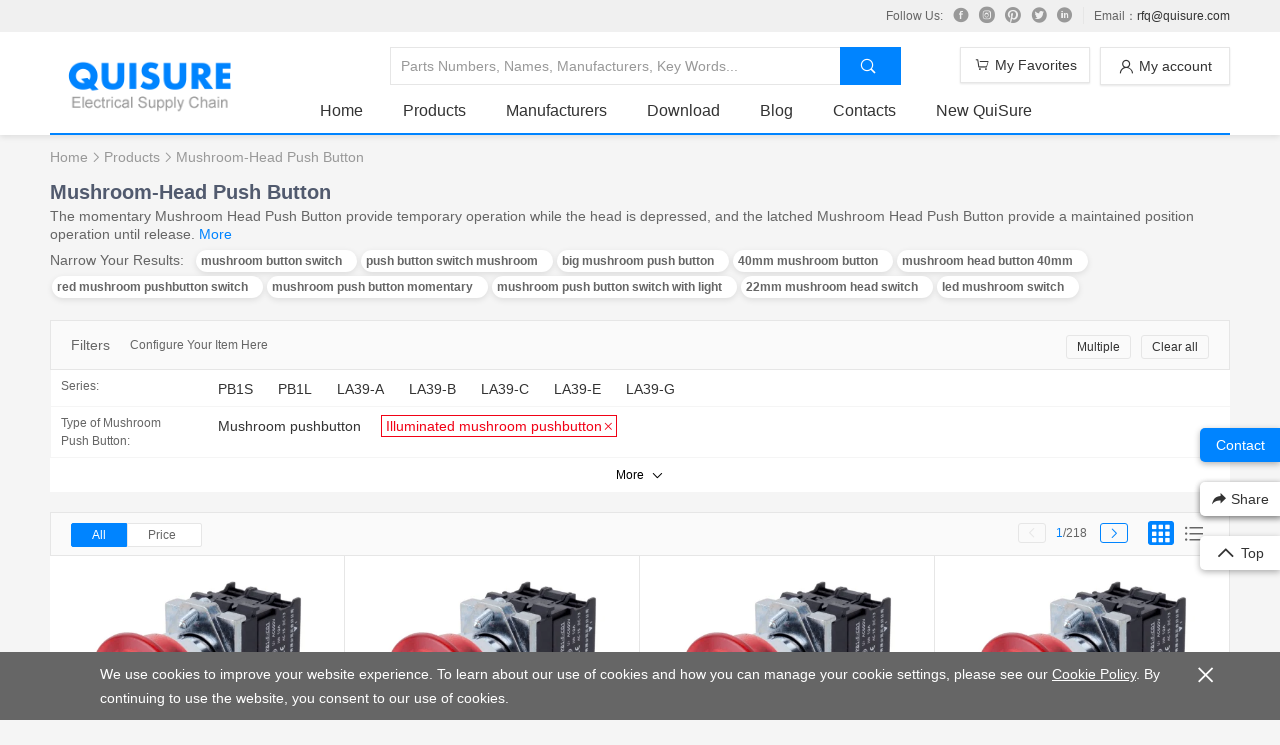

--- FILE ---
content_type: text/html; charset=utf-8
request_url: https://www.quisure.com/products/mushroom-head-push-button?valueIds=843&pageNumber=1
body_size: 23179
content:
<!DOCTYPE html>
<html lang="en">

<head>
  <title>Mushroom Head Push Button - Best Price | Quisure</title>
  <meta charset="utf-8">
  <meta name="mobile-web-app-capable" content="yes">
  <meta name="apple-mobile-web-app-capable" content="yes">
  <meta name="apple-mobile-web-app-status-bar-style" content="default">
  <link rel="apple-touch-icon" sizes="120x120" href="/public/favicon-120.ico">
  <meta name="viewport" content="width=device-width, initial-scale=1, minimal-ui">
  <link rel="shortcut icon" sizes="48x48" href="/public/favicon-48.ico">
  <meta name="description" content="The momentary Mushroom Head Push Button provide temporary operation while the head is depressed, and the latched Mushroom Head Push Button provide a maintained position operation until release. ">
  <link rel="manifest" href="/manifest.json">
  <link rel="canonical" href="https://www.quisure.com/products/mushroom-head-push-button"/>
  <!-- Google Tag Manager -->
  <script>
    if (typeof window !== 'undefined' && 'true' !== 'false') {
      (function(w,d,s,l,i){w[l]=w[l]||[];w[l].push({'gtm.start':new Date().getTime(),event:'gtm.js'});var f=d.getElementsByTagName(s)[0],j=d.createElement(s),dl=l!='dataLayer'?'&l='+l:'';j.async=true;j.src='https://www.googletagmanager.com/gtm.js?id='+i+dl;f.parentNode.insertBefore(j,f);})(window,document,'script','dataLayer','GTM-N4JTBG5');
    }
  </script>
  <script type='application/ld+json'>{"@context":"http://schema.org","@graph":[{"@type":"BreadcrumbList","itemListElement":[{"@type":"ListItem","position":1,"name":"Quisure","item":"https://www.quisure.com/"},{"@type":"ListItem","position":2,"name":"Products","item":"https://www.quisure.com/products"},{"@type":"ListItem","position":3,"name":"Mushroom-Head Push Button"}]},{"@type":"Organization","url":"https://www.quisure.com/","name":"Quisure","logo":"https://file.quisure.com/banner/logo.png","address":{"addressCountry":"China","postalCode":"200335","addressRegion":"Shanghai","addressLocality":"Changning district"},"sameAs":["https://www.facebook.com/quisure/","https://twitter.com/quisure2017/","https://www.linkedin.com/company/quisure/","https://www.instagram.com/quisure/"]},{"@type":"WebSite","url":"https://www.quisure.com/","potentialAction":{"@type":"SearchAction","target":"https://www.quisure.com/search?keywords={search_term_string}","query-input":"required name=search_term_string"}}]}</script>
  <style>
    ul, ol {
      list-style: none;
    }
  </style>
<link rel="preload" href="/dist/js/manifest.5debedc3ef778bd47529.js" as="script"><link rel="preload" href="/dist/js/vendor.ae699401de60dea6a305.js" as="script"><link rel="preload" href="/dist/js/app.28057022933d6183740c.js" as="script"><link rel="stylesheet" href="/dist/css/common.28057022933d6183740c.css"></head>

<body>
  <div id="app" data-server-rendered="true" data-v-3f630513><div class="list" data-v-7e8ce587 data-v-3f630513><header class="header-wrap q-shadow" data-v-72ff0dd8 data-v-7e8ce587><div class="top-wrap" data-v-43b6c446 data-v-72ff0dd8><div class="q-main top" data-v-43b6c446><div class="q-fr" data-v-43b6c446><div class="item" data-v-43b6c446><span class="q-margin-r-10" data-v-43b6c446>Follow Us:</span><a href="https://www.facebook.com/quisure/" target="_blank" title="facebook" rel="nofollow" class="q-margin-r-10" data-v-43b6c446><i class="iconfont icon-facebook" data-v-43b6c446></i></a><a href="https://www.instagram.com/quisure/" target="_blank" title="instagram" rel="nofollow" class="q-margin-r-10" data-v-43b6c446><i class="iconfont icon-instagram" data-v-43b6c446></i></a><a href="https://www.pinterest.com/quisure/" target="_blank" title="pinterest" rel="nofollow" class="q-margin-r-10" data-v-43b6c446><i class="iconfont icon-pinterest" data-v-43b6c446></i></a><a href="https://twitter.com/quisure2017" target="_blank" title="twitter" rel="nofollow" class="q-margin-r-10" data-v-43b6c446><i class="iconfont icon-twitter" data-v-43b6c446></i></a><a href="https://www.linkedin.com/company/quisure" target="_blank" title="linkedin" rel="nofollow" class="q-margin-r-10" data-v-43b6c446><i class="iconfont icon-linkedin" data-v-43b6c446></i></a></div><div class="item q-padding-lr-10" data-v-43b6c446><span data-v-43b6c446>Email：</span><a href="mailto:rfq@quisure.com" data-v-43b6c446>rfq@quisure.com</a></div></div></div></div><div class="q-main header" data-v-72ff0dd8><div class="q-clearfix q-padding-t-15 q-padding-b-15" data-v-60799f97 data-v-72ff0dd8><div class="q-fl search" data-v-60799f97><div class="q-clearfix" data-v-60799f97><input type="text" placeholder="Parts Numbers, Names, Manufacturers, Key Words..." class="q-fl q-padding-10 q-border-1" data-v-60799f97><button class="q-fl q-padding-tb-10 q-padding-lr-20 q-btn q-btn-primary" data-v-60799f97><i class="iconfont icon-ic_search q-margin-r-5" data-v-60799f97></i></button></div></div><div class="q-fr width-130 q-margin-l-10 account" data-v-60799f97><button class="q-fr width-130 q-btn q-btn-ghost q-btn-block q-btn-shadow trigger" data-v-60799f97><i class="iconfont icon-ic_user q-margin-r-5 q-text-middle" data-v-60799f97></i><span class="q-text-middle" data-v-60799f97>My account</span></button><!----></div><div class="cart q-fr cart width-130" data-v-60799f97><a href="/cartList" rel="nofollow" class="q-btn q-btn-ghost q-cart q-btn-block q-btn-shadow"><i class="iconfont icon-ic_shopping q-margin-r-5 q-text-middle"></i><span class="q-text-middle">My Favorites</span><span class="ivu-badge"> <!----></span><div class="line"></div></a><div class="q-border-1 q-shadow list-wrap"><div><ul class="q-padding-lr-15"></ul><!----><div class="q-padding-tb-30 q-padding-lr-60"><p class="q-margin-b-15">Your Favorites is empty.</p><a href="/" class="q-btn q-btn-primary q-padding-lr-20 q-radius-3">Add Now</a></div></div></div></div></div><ul class="q-clearfix nav" data-v-61e36466 data-v-72ff0dd8><li data-v-61e36466><a href="/" title="Home" data-v-61e36466>Home</a></li><li class="nav-category" data-v-61e36466><a href="/products" title="products" data-v-61e36466>Products</a></li><li data-v-61e36466><a href="/mfg" title="Manufacturers" data-v-61e36466>Manufacturers</a></li><li data-v-61e36466><a href="/download" title="Download" data-v-61e36466>Download</a></li><li data-v-61e36466><a href="/blog" title="Blog" data-v-61e36466>Blog</a></li><li data-v-61e36466><a href="/contact" title="Contacts" data-v-61e36466>Contacts</a></li><li data-v-61e36466><a href="https://quisure.com/en" title="New QuiSure" data-v-61e36466>New QuiSure</a></li></ul><div class="left" data-v-72ff0dd8><h1 class="logo" data-v-72ff0dd8><a href="/" title="Quisure" data-v-72ff0dd8><img src="[data-uri]" title="Quisure-Electrical Supply" alt="Quisure-Electrical Supply" data-v-72ff0dd8></a></h1></div></div></header><div class="q-main q-margin-b-60" data-v-7e8ce587><div class="q-breadcrumb q-margin-b-10" data-v-7e8ce587><a href="/" title="Home" class="q-text-middle q-hover-dark-blue" data-v-7e8ce587>Home</a><i class="q-text-middle iconfont icon-ic_arrow" data-v-7e8ce587></i><a href="/products" title="Products" class="q-text-middle q-hover-dark-blue" data-v-7e8ce587>Products</a><i class="q-text-middle iconfont icon-ic_arrow" data-v-7e8ce587></i><span class="q-text-middle" data-v-7e8ce587>Mushroom-Head Push Button</span></div><div class="intro" data-v-7e8ce587><h2 data-v-7e8ce587>Mushroom-Head Push Button</h2><p data-v-7e8ce587>
        The momentary Mushroom Head Push Button provide temporary operation while the head is depressed, and the latched Mushroom Head Push Button provide a maintained position operation until release. 
        <a title="Mushroom-Head Push Button" href="/product-page/mushroom-head-push-button" data-v-7e8ce587>More</a></p><p class="list-tag" data-v-7e8ce587><span class="q-margin-r-10" data-v-7e8ce587>Narrow Your Results:</span><a href="/tag/mushroom-button-switch" rel="nofollow" class="q-shadow" data-v-7e8ce587><span class="q-margin-r-10" data-v-7e8ce587>mushroom button switch</span></a><a href="/tag/push-button-switch-mushroom" rel="nofollow" class="q-shadow" data-v-7e8ce587><span class="q-margin-r-10" data-v-7e8ce587>push button switch mushroom</span></a><a href="/tag/big-mushroom-push-button" rel="nofollow" class="q-shadow" data-v-7e8ce587><span class="q-margin-r-10" data-v-7e8ce587>big mushroom push button</span></a><a href="/tag/40mm-mushroom-button" rel="nofollow" class="q-shadow" data-v-7e8ce587><span class="q-margin-r-10" data-v-7e8ce587>40mm mushroom button</span></a><a href="/tag/mushroom-head-button-40mm" rel="nofollow" class="q-shadow" data-v-7e8ce587><span class="q-margin-r-10" data-v-7e8ce587>mushroom head button 40mm</span></a><a href="/tag/red-mushroom-pushbutton-switch" rel="nofollow" class="q-shadow" data-v-7e8ce587><span class="q-margin-r-10" data-v-7e8ce587>red mushroom pushbutton switch</span></a><a href="/tag/mushroom-push-button-momentary" rel="nofollow" class="q-shadow" data-v-7e8ce587><span class="q-margin-r-10" data-v-7e8ce587>mushroom push button momentary</span></a><a href="/tag/mushroom-push-button-switch-with-light" rel="nofollow" class="q-shadow" data-v-7e8ce587><span class="q-margin-r-10" data-v-7e8ce587>mushroom push button switch with light</span></a><a href="/tag/22mm-mushroom-head-switch" rel="nofollow" class="q-shadow" data-v-7e8ce587><span class="q-margin-r-10" data-v-7e8ce587>22mm mushroom head switch</span></a><a href="/tag/led-mushroom-switch" rel="nofollow" class="q-shadow" data-v-7e8ce587><span class="q-margin-r-10" data-v-7e8ce587>led mushroom switch</span></a></p></div><!----><div class="q-margin-b-20 filters" style="display:;" data-v-7e8ce587><div class="q-title" data-v-7e8ce587><h3 data-v-7e8ce587>Filters</h3><span data-v-7e8ce587>Configure Your Item Here</span><button class="q-fr q-btn q-btn-ghost q-radius-3 btn-clear" data-v-7e8ce587>Clear all</button><button class="q-fr q-btn q-btn-ghost q-radius-3 q-margin-r-10 btn-clear" data-v-7e8ce587>Multiple</button></div><ul class="filters" data-v-7e8ce587><li class="q-clearfix filter" data-v-7e8ce587><div class="q-fl label" data-v-7e8ce587>
            Series:
          </div><ul class="q-fl q-clearfix value-list" data-v-7e8ce587><li data-v-7e8ce587><div class="delete" data-v-7e8ce587><i class="iconfont icon-ic_close" data-v-7e8ce587></i></div><a href="/products/mushroom-head-push-button?valueIds=843&amp;seriesIds=69" data-v-7e8ce587><span class="q-text-middle" data-v-7e8ce587>PB1S</span></a></li><li data-v-7e8ce587><div class="delete" data-v-7e8ce587><i class="iconfont icon-ic_close" data-v-7e8ce587></i></div><a href="/products/mushroom-head-push-button?valueIds=843&amp;seriesIds=70" data-v-7e8ce587><span class="q-text-middle" data-v-7e8ce587>PB1L</span></a></li><li data-v-7e8ce587><div class="delete" data-v-7e8ce587><i class="iconfont icon-ic_close" data-v-7e8ce587></i></div><a href="/products/mushroom-head-push-button?valueIds=843&amp;seriesIds=71" data-v-7e8ce587><span class="q-text-middle" data-v-7e8ce587>LA39-A</span></a></li><li data-v-7e8ce587><div class="delete" data-v-7e8ce587><i class="iconfont icon-ic_close" data-v-7e8ce587></i></div><a href="/products/mushroom-head-push-button?valueIds=843&amp;seriesIds=72" data-v-7e8ce587><span class="q-text-middle" data-v-7e8ce587>LA39-B</span></a></li><li data-v-7e8ce587><div class="delete" data-v-7e8ce587><i class="iconfont icon-ic_close" data-v-7e8ce587></i></div><a href="/products/mushroom-head-push-button?valueIds=843&amp;seriesIds=73" data-v-7e8ce587><span class="q-text-middle" data-v-7e8ce587>LA39-C</span></a></li><li data-v-7e8ce587><div class="delete" data-v-7e8ce587><i class="iconfont icon-ic_close" data-v-7e8ce587></i></div><a href="/products/mushroom-head-push-button?valueIds=843&amp;seriesIds=74" data-v-7e8ce587><span class="q-text-middle" data-v-7e8ce587>LA39-E</span></a></li><li data-v-7e8ce587><div class="delete" data-v-7e8ce587><i class="iconfont icon-ic_close" data-v-7e8ce587></i></div><a href="/products/mushroom-head-push-button?valueIds=843&amp;seriesIds=75" data-v-7e8ce587><span class="q-text-middle" data-v-7e8ce587>LA39-G</span></a></li></ul></li><li class="q-clearfix filter" style="display:;" data-v-7e8ce587><div class="q-fl label" data-v-7e8ce587>
            Type of Mushroom Push Button:
          </div><ul class="q-fl q-clearfix value-list" data-v-7e8ce587><li data-v-7e8ce587><div class="delete" data-v-7e8ce587><i class="iconfont icon-ic_close" data-v-7e8ce587></i></div><a href="/products/mushroom-head-push-button?valueIds=843,831" data-v-7e8ce587><span class="q-text-middle" data-v-7e8ce587>Mushroom pushbutton</span></a></li><li class="active" data-v-7e8ce587><div class="delete" data-v-7e8ce587><i class="iconfont icon-ic_close" data-v-7e8ce587></i></div><a href="/products/mushroom-head-push-button?valueIds=843" data-v-7e8ce587><span class="q-text-middle" data-v-7e8ce587>Illuminated mushroom pushbutton</span></a></li></ul></li><li class="q-clearfix filter" style="display:none;" data-v-7e8ce587><div class="q-fl label" data-v-7e8ce587>
            Mounting Hole Diameter:
          </div><ul class="q-fl q-clearfix value-list" data-v-7e8ce587><li data-v-7e8ce587><div class="delete" data-v-7e8ce587><i class="iconfont icon-ic_close" data-v-7e8ce587></i></div><a href="/products/mushroom-head-push-button?valueIds=843,1864" data-v-7e8ce587><span class="q-text-middle" data-v-7e8ce587>16.3mm</span></a></li><li data-v-7e8ce587><div class="delete" data-v-7e8ce587><i class="iconfont icon-ic_close" data-v-7e8ce587></i></div><a href="/products/mushroom-head-push-button?valueIds=843,1865" data-v-7e8ce587><span class="q-text-middle" data-v-7e8ce587>22.3mm</span></a></li><li data-v-7e8ce587><div class="delete" data-v-7e8ce587><i class="iconfont icon-ic_close" data-v-7e8ce587></i></div><a href="/products/mushroom-head-push-button?valueIds=843,1866" data-v-7e8ce587><span class="q-text-middle" data-v-7e8ce587>30.5mm</span></a></li></ul></li><li class="q-clearfix filter" style="display:none;" data-v-7e8ce587><div class="q-fl label" data-v-7e8ce587>
            Switching action:
          </div><ul class="q-fl q-clearfix value-list" data-v-7e8ce587><li data-v-7e8ce587><div class="delete" data-v-7e8ce587><i class="iconfont icon-ic_close" data-v-7e8ce587></i></div><a href="/products/mushroom-head-push-button?valueIds=843,873" data-v-7e8ce587><span class="q-text-middle" data-v-7e8ce587>Momentary</span></a></li><li data-v-7e8ce587><div class="delete" data-v-7e8ce587><i class="iconfont icon-ic_close" data-v-7e8ce587></i></div><a href="/products/mushroom-head-push-button?valueIds=843,874" data-v-7e8ce587><span class="q-text-middle" data-v-7e8ce587>Maintained</span></a></li></ul></li><li class="q-clearfix filter" style="display:none;" data-v-7e8ce587><div class="q-fl label" data-v-7e8ce587>
            Head Colour:
          </div><ul class="q-fl q-clearfix value-list" data-v-7e8ce587><li data-v-7e8ce587><div class="delete" data-v-7e8ce587><i class="iconfont icon-ic_close" data-v-7e8ce587></i></div><a href="/products/mushroom-head-push-button?valueIds=843,876" data-v-7e8ce587><span class="q-text-middle" data-v-7e8ce587>Red</span></a></li><li data-v-7e8ce587><div class="delete" data-v-7e8ce587><i class="iconfont icon-ic_close" data-v-7e8ce587></i></div><a href="/products/mushroom-head-push-button?valueIds=843,877" data-v-7e8ce587><span class="q-text-middle" data-v-7e8ce587>Yellow</span></a></li><li data-v-7e8ce587><div class="delete" data-v-7e8ce587><i class="iconfont icon-ic_close" data-v-7e8ce587></i></div><a href="/products/mushroom-head-push-button?valueIds=843,878" data-v-7e8ce587><span class="q-text-middle" data-v-7e8ce587>Green</span></a></li><li data-v-7e8ce587><div class="delete" data-v-7e8ce587><i class="iconfont icon-ic_close" data-v-7e8ce587></i></div><a href="/products/mushroom-head-push-button?valueIds=843,879" data-v-7e8ce587><span class="q-text-middle" data-v-7e8ce587>Blue</span></a></li><li data-v-7e8ce587><div class="delete" data-v-7e8ce587><i class="iconfont icon-ic_close" data-v-7e8ce587></i></div><a href="/products/mushroom-head-push-button?valueIds=843,880" data-v-7e8ce587><span class="q-text-middle" data-v-7e8ce587>White</span></a></li></ul></li><li class="q-clearfix filter" style="display:none;" data-v-7e8ce587><div class="q-fl label" data-v-7e8ce587>
            Contacts:
          </div><ul class="q-fl q-clearfix value-list" data-v-7e8ce587><li data-v-7e8ce587><div class="delete" data-v-7e8ce587><i class="iconfont icon-ic_close" data-v-7e8ce587></i></div><a href="/products/mushroom-head-push-button?valueIds=843,856" data-v-7e8ce587><span class="q-text-middle" data-v-7e8ce587>1NO</span></a></li><li data-v-7e8ce587><div class="delete" data-v-7e8ce587><i class="iconfont icon-ic_close" data-v-7e8ce587></i></div><a href="/products/mushroom-head-push-button?valueIds=843,857" data-v-7e8ce587><span class="q-text-middle" data-v-7e8ce587>1NC</span></a></li><li data-v-7e8ce587><div class="delete" data-v-7e8ce587><i class="iconfont icon-ic_close" data-v-7e8ce587></i></div><a href="/products/mushroom-head-push-button?valueIds=843,858" data-v-7e8ce587><span class="q-text-middle" data-v-7e8ce587>2NO</span></a></li><li data-v-7e8ce587><div class="delete" data-v-7e8ce587><i class="iconfont icon-ic_close" data-v-7e8ce587></i></div><a href="/products/mushroom-head-push-button?valueIds=843,859" data-v-7e8ce587><span class="q-text-middle" data-v-7e8ce587>2NC</span></a></li><li data-v-7e8ce587><div class="delete" data-v-7e8ce587><i class="iconfont icon-ic_close" data-v-7e8ce587></i></div><a href="/products/mushroom-head-push-button?valueIds=843,860" data-v-7e8ce587><span class="q-text-middle" data-v-7e8ce587>1NO+1NC</span></a></li><li data-v-7e8ce587><div class="delete" data-v-7e8ce587><i class="iconfont icon-ic_close" data-v-7e8ce587></i></div><a href="/products/mushroom-head-push-button?valueIds=843,861" data-v-7e8ce587><span class="q-text-middle" data-v-7e8ce587>2NO+2NC</span></a></li><li data-v-7e8ce587><div class="delete" data-v-7e8ce587><i class="iconfont icon-ic_close" data-v-7e8ce587></i></div><a href="/products/mushroom-head-push-button?valueIds=843,862" data-v-7e8ce587><span class="q-text-middle" data-v-7e8ce587>3NO+3NC</span></a></li></ul></li><li class="q-clearfix filter" style="display:none;" data-v-7e8ce587><div class="q-fl label" data-v-7e8ce587>
            Illuminated Voltage:
          </div><ul class="q-fl q-clearfix value-list" data-v-7e8ce587><li data-v-7e8ce587><div class="delete" data-v-7e8ce587><i class="iconfont icon-ic_close" data-v-7e8ce587></i></div><a href="/products/mushroom-head-push-button?valueIds=843,864" data-v-7e8ce587><span class="q-text-middle" data-v-7e8ce587>AC/DC6V</span></a></li><li data-v-7e8ce587><div class="delete" data-v-7e8ce587><i class="iconfont icon-ic_close" data-v-7e8ce587></i></div><a href="/products/mushroom-head-push-button?valueIds=843,865" data-v-7e8ce587><span class="q-text-middle" data-v-7e8ce587>AC/DC12V</span></a></li><li data-v-7e8ce587><div class="delete" data-v-7e8ce587><i class="iconfont icon-ic_close" data-v-7e8ce587></i></div><a href="/products/mushroom-head-push-button?valueIds=843,866" data-v-7e8ce587><span class="q-text-middle" data-v-7e8ce587>AC/DC24V</span></a></li><li data-v-7e8ce587><div class="delete" data-v-7e8ce587><i class="iconfont icon-ic_close" data-v-7e8ce587></i></div><a href="/products/mushroom-head-push-button?valueIds=843,867" data-v-7e8ce587><span class="q-text-middle" data-v-7e8ce587>AC/DC110V</span></a></li><li data-v-7e8ce587><div class="delete" data-v-7e8ce587><i class="iconfont icon-ic_close" data-v-7e8ce587></i></div><a href="/products/mushroom-head-push-button?valueIds=843,869" data-v-7e8ce587><span class="q-text-middle" data-v-7e8ce587>AC/DC220V</span></a></li><li data-v-7e8ce587><div class="delete" data-v-7e8ce587><i class="iconfont icon-ic_close" data-v-7e8ce587></i></div><a href="/products/mushroom-head-push-button?valueIds=843,868" data-v-7e8ce587><span class="q-text-middle" data-v-7e8ce587>AC220V</span></a></li></ul></li><li class="q-clearfix filter" style="display:none;" data-v-7e8ce587><div class="q-fl label" data-v-7e8ce587>
            Mushroom Head Sizes:
          </div><ul class="q-fl q-clearfix value-list" data-v-7e8ce587><li data-v-7e8ce587><div class="delete" data-v-7e8ce587><i class="iconfont icon-ic_close" data-v-7e8ce587></i></div><a href="/products/mushroom-head-push-button?valueIds=843,1872" data-v-7e8ce587><span class="q-text-middle" data-v-7e8ce587>23.5mm</span></a></li><li data-v-7e8ce587><div class="delete" data-v-7e8ce587><i class="iconfont icon-ic_close" data-v-7e8ce587></i></div><a href="/products/mushroom-head-push-button?valueIds=843,1869" data-v-7e8ce587><span class="q-text-middle" data-v-7e8ce587>30mm</span></a></li><li data-v-7e8ce587><div class="delete" data-v-7e8ce587><i class="iconfont icon-ic_close" data-v-7e8ce587></i></div><a href="/products/mushroom-head-push-button?valueIds=843,1870" data-v-7e8ce587><span class="q-text-middle" data-v-7e8ce587>40mm</span></a></li><li data-v-7e8ce587><div class="delete" data-v-7e8ce587><i class="iconfont icon-ic_close" data-v-7e8ce587></i></div><a href="/products/mushroom-head-push-button?valueIds=843,1871" data-v-7e8ce587><span class="q-text-middle" data-v-7e8ce587>60mm</span></a></li></ul></li><li class="q-clearfix filter" style="display:none;" data-v-7e8ce587><div class="q-fl label" data-v-7e8ce587>
            Front Bezel Material:
          </div><ul class="q-fl q-clearfix value-list" data-v-7e8ce587><li data-v-7e8ce587><div class="delete" data-v-7e8ce587><i class="iconfont icon-ic_close" data-v-7e8ce587></i></div><a href="/products/mushroom-head-push-button?valueIds=843,1990" data-v-7e8ce587><span class="q-text-middle" data-v-7e8ce587>Metal</span></a></li><li data-v-7e8ce587><div class="delete" data-v-7e8ce587><i class="iconfont icon-ic_close" data-v-7e8ce587></i></div><a href="/products/mushroom-head-push-button?valueIds=843,1991" data-v-7e8ce587><span class="q-text-middle" data-v-7e8ce587>Plastic</span></a></li></ul></li><li class="q-clearfix filter" style="display:none;" data-v-7e8ce587><div class="q-fl label" data-v-7e8ce587>
            Bezel Shape:
          </div><ul class="q-fl q-clearfix value-list" data-v-7e8ce587><li data-v-7e8ce587><div class="delete" data-v-7e8ce587><i class="iconfont icon-ic_close" data-v-7e8ce587></i></div><a href="/products/mushroom-head-push-button?valueIds=843,1993" data-v-7e8ce587><span class="q-text-middle" data-v-7e8ce587>Circular</span></a></li></ul></li></ul><div class="q-bg-white q-text-center q-text-gray q-text-12 filters-more" data-v-7e8ce587><div class="box q-padding-tb-5" data-v-7e8ce587><button class="trigger q-pointer" data-v-7e8ce587><span class="q-text-middle q-margin-r-5" data-v-7e8ce587>More</span><i class="q-text-middle iconfont icon-drop_down" data-v-7e8ce587></i></button><div class="panel cbx-wrap" data-v-7e8ce587><label class="cbx ivu-checkbox-wrapper ivu-checkbox-default" data-v-7e8ce587><span class="ivu-checkbox"><span class="ivu-checkbox-inner"></span> <input type="checkbox" class="ivu-checkbox-input"></span> <span class="q-fl q-margin-r-5" data-v-7e8ce587>Keep open</span></label></div></div><!----></div></div><div class="q-clearfix q-padding-tb-10 q-padding-lr-20 q-border-1 sort" data-v-7e8ce587><div class="q-fl" data-v-7e8ce587><button class="q-fl q-padding-lr-20 active" data-v-7e8ce587>
          All
        </button><button class="q-fl q-padding-lr-20" data-v-7e8ce587><span class="q-margin-r-5" data-v-7e8ce587>Price</span><i class="iconfont icon-arrow_up up" data-v-7e8ce587></i><i class="iconfont icon-arrow_down down" data-v-7e8ce587></i></button></div><div class="q-fr q-margin-l-5 btn-type" data-v-7e8ce587><button class="q-margin-r-5 q-text-middle active" data-v-7e8ce587><i class="iconfont icon-jiugongge" data-v-7e8ce587></i></button><button class="q-text-middle" data-v-7e8ce587><i class="iconfont icon-ic_classy" data-v-7e8ce587></i></button></div><div class="q-fr q-margin-r-15 paginate-simple" data-v-7e8ce587><a href="javascript:;" class="q-text-middle btn-disable" data-v-7e8ce587><i class="iconfont icon-ic_arrow_l" data-v-7e8ce587></i></a><span class="q-text-middle q-margin-lr-10" data-v-7e8ce587><b data-v-7e8ce587>1</b>/218
        </span><a href="/products/mushroom-head-push-button?valueIds=843&amp;pageNumber=2" class="q-text-middle" data-v-7e8ce587><i class="iconfont icon-ic_arrow" data-v-7e8ce587></i></a></div></div><div class="product-list q-margin-b-15" data-v-c0dc14b4 data-v-7e8ce587><ul class="q-clearfix card" data-v-c0dc14b4><li class="q-border-r-1 q-border-b-1" data-v-c0dc14b4><a href="/product-detail/pb1s-10md-r21-30" title="PB1S-10MD/r21-30" rel="nofollow" class="q-img-transform img-wrap" data-v-c0dc14b4><img src="https://file.quisure.com/model/PB1S-Illuminated-mushroom-pushbutton-r.png" alt="PB1S-10MD/r21-30" title="PB1S-10MD/r21-30" class="q-text-middle" data-v-c0dc14b4><!----></a><div class="detail" data-v-c0dc14b4><h3 class="q-hover-underline" data-v-c0dc14b4><a href="/product-detail/pb1s-10md-r21-30" title="22mm mushroom head switches 1NO mushrooms switch" rel="nofollow" data-v-c0dc14b4>22mm mushroom head switches 1NO mushrooms switch</a></h3><p data-v-c0dc14b4><span data-v-c0dc14b4>P/N: </span><a href="/product-detail/pb1s-10md-r21-30" title="PB1S-10MD/r21-30" rel="nofollow" data-v-c0dc14b4>PB1S-10MD/r21-30</a></p><p data-v-c0dc14b4><span data-v-c0dc14b4>Maker: </span><a href="/mfg/siemens-apt" data-v-c0dc14b4>Siemens APT</a></p><p data-v-c0dc14b4><span data-v-c0dc14b4>Parameters: </span><span data-v-c0dc14b4>Illuminated mushroom pushbutton                              |                              30mm                              |                              Momentary                              |                              Red                              |                              1NO                              |                              AC/DC6V                              |                              22mm                              |                              Metal                              |                              Circular</span></p><p class="more" data-v-c0dc14b4><span class="q-text-middle q-margin-r-10" data-v-c0dc14b4>CCC, CE, RoHS</span><a href="https://file.quisure.com/catalog/siemens-apt/PB1S-mushroom-push-button-22mm-Siemens-APT.pdf" title="https://file.quisure.com/catalog/siemens-apt/PB1S-mushroom-push-button-22mm-Siemens-APT.pdf" target="_blank" class="q-text-middle" data-v-c0dc14b4><i class="iconfont icon-pdf" data-v-c0dc14b4></i></a></p></div><div class="q-margin-b-10 q-text-center" data-v-c0dc14b4><div class="q-margin-tb-15" data-v-5055d34f data-v-c0dc14b4><!----><button class="q-btn q-btn-ghost q-text-16 q-padding-tb-5 q-padding-lr-10 q-border-1 q-radius-3" data-v-5055d34f>Inquire Now</button><!----><!----><div class="modal-wrap" style="display:none;" data-v-1b9c475d data-v-5055d34f><div class="mask" data-v-1b9c475d></div><div class="modal" data-v-1b9c475d><i class="iconfont-close iconfont icon-ic_close" data-v-1b9c475d></i><div class="modal-header" data-v-1b9c475d>
      Seeking Discounts
    </div><div class="modal-body" data-v-1b9c475d><div class="model-content" data-v-1b9c475d data-v-5055d34f><p data-v-1b9c475d data-v-5055d34f>One-stop purchase with more alternatives and discounts.</p><div class="form" data-v-1b9c475d data-v-5055d34f><div class="q-border-1 q-radius-3 row ivu-row" data-v-5055d34f><div class="ivu-col ivu-col-span-5" data-v-5055d34f>Your Email:</div><div class="ivu-col ivu-col-span-19" data-v-5055d34f><input type="text" placeholder="you@example.com" value="" data-v-5055d34f></div></div><div class="q-border-1 q-radius-3 q-margin-b-10 desc" data-v-1b9c475d data-v-5055d34f><textarea placeholder="Dear Sir/Madam, I'm looking for products with the following Specification:" maxlength="500" data-v-1b9c475d data-v-5055d34f></textarea><p class="amount" data-v-1b9c475d data-v-5055d34f><span data-v-1b9c475d data-v-5055d34f>Remaining:</span><b data-v-1b9c475d data-v-5055d34f>500</b></p></div></div></div></div><div class="modal-footer" data-v-1b9c475d><button class="q-btn q-btn-ghost q-radius-3 q-margin-r-10" data-v-1b9c475d>Cancel</button><button class="q-btn q-btn-primary q-radius-3" data-v-1b9c475d>Confirm</button></div></div></div></div></div></li><li class="q-border-r-1 q-border-b-1" data-v-c0dc14b4><a href="/product-detail/pb1s-10md-r22-30" title="PB1S-10MD/r22-30" rel="nofollow" class="q-img-transform img-wrap" data-v-c0dc14b4><img src="https://file.quisure.com/model/PB1S-Illuminated-mushroom-pushbutton-r.png" alt="PB1S-10MD/r22-30" title="PB1S-10MD/r22-30" class="q-text-middle" data-v-c0dc14b4><!----></a><div class="detail" data-v-c0dc14b4><h3 class="q-hover-underline" data-v-c0dc14b4><a href="/product-detail/pb1s-10md-r22-30" title="Metal large round head switches 22mm mushrooms switch" rel="nofollow" data-v-c0dc14b4>Metal large round head switches 22mm mushrooms switch</a></h3><p data-v-c0dc14b4><span data-v-c0dc14b4>P/N: </span><a href="/product-detail/pb1s-10md-r22-30" title="PB1S-10MD/r22-30" rel="nofollow" data-v-c0dc14b4>PB1S-10MD/r22-30</a></p><p data-v-c0dc14b4><span data-v-c0dc14b4>Maker: </span><a href="/mfg/siemens-apt" data-v-c0dc14b4>Siemens APT</a></p><p data-v-c0dc14b4><span data-v-c0dc14b4>Parameters: </span><span data-v-c0dc14b4>Illuminated mushroom pushbutton                              |                              30mm                              |                              Momentary                              |                              Red                              |                              1NO                              |                              AC/DC12V                              |                              22mm                              |                              Metal                              |                              Circular</span></p><p class="more" data-v-c0dc14b4><span class="q-text-middle q-margin-r-10" data-v-c0dc14b4>CCC, CE, RoHS</span><a href="https://file.quisure.com/catalog/siemens-apt/PB1S-mushroom-push-button-22mm-Siemens-APT.pdf" title="https://file.quisure.com/catalog/siemens-apt/PB1S-mushroom-push-button-22mm-Siemens-APT.pdf" target="_blank" class="q-text-middle" data-v-c0dc14b4><i class="iconfont icon-pdf" data-v-c0dc14b4></i></a></p></div><div class="q-margin-b-10 q-text-center" data-v-c0dc14b4><div class="q-margin-tb-15" data-v-5055d34f data-v-c0dc14b4><!----><button class="q-btn q-btn-ghost q-text-16 q-padding-tb-5 q-padding-lr-10 q-border-1 q-radius-3" data-v-5055d34f>Inquire Now</button><!----><!----><div class="modal-wrap" style="display:none;" data-v-1b9c475d data-v-5055d34f><div class="mask" data-v-1b9c475d></div><div class="modal" data-v-1b9c475d><i class="iconfont-close iconfont icon-ic_close" data-v-1b9c475d></i><div class="modal-header" data-v-1b9c475d>
      Seeking Discounts
    </div><div class="modal-body" data-v-1b9c475d><div class="model-content" data-v-1b9c475d data-v-5055d34f><p data-v-1b9c475d data-v-5055d34f>One-stop purchase with more alternatives and discounts.</p><div class="form" data-v-1b9c475d data-v-5055d34f><div class="q-border-1 q-radius-3 row ivu-row" data-v-5055d34f><div class="ivu-col ivu-col-span-5" data-v-5055d34f>Your Email:</div><div class="ivu-col ivu-col-span-19" data-v-5055d34f><input type="text" placeholder="you@example.com" value="" data-v-5055d34f></div></div><div class="q-border-1 q-radius-3 q-margin-b-10 desc" data-v-1b9c475d data-v-5055d34f><textarea placeholder="Dear Sir/Madam, I'm looking for products with the following Specification:" maxlength="500" data-v-1b9c475d data-v-5055d34f></textarea><p class="amount" data-v-1b9c475d data-v-5055d34f><span data-v-1b9c475d data-v-5055d34f>Remaining:</span><b data-v-1b9c475d data-v-5055d34f>500</b></p></div></div></div></div><div class="modal-footer" data-v-1b9c475d><button class="q-btn q-btn-ghost q-radius-3 q-margin-r-10" data-v-1b9c475d>Cancel</button><button class="q-btn q-btn-primary q-radius-3" data-v-1b9c475d>Confirm</button></div></div></div></div></div></li><li class="q-border-r-1 q-border-b-1" data-v-c0dc14b4><a href="/product-detail/pb1s-10md-r23-30" title="PB1S-10MD/r23-30" rel="nofollow" class="q-img-transform img-wrap" data-v-c0dc14b4><img src="https://file.quisure.com/model/PB1S-Illuminated-mushroom-pushbutton-r.png" alt="PB1S-10MD/r23-30" title="PB1S-10MD/r23-30" class="q-text-middle" data-v-c0dc14b4><!----></a><div class="detail" data-v-c0dc14b4><h3 class="q-hover-underline" data-v-c0dc14b4><a href="/product-detail/pb1s-10md-r23-30" title="30mm large head switch 22mm mushrooms switch" rel="nofollow" data-v-c0dc14b4>30mm large head switch 22mm mushrooms switch</a></h3><p data-v-c0dc14b4><span data-v-c0dc14b4>P/N: </span><a href="/product-detail/pb1s-10md-r23-30" title="PB1S-10MD/r23-30" rel="nofollow" data-v-c0dc14b4>PB1S-10MD/r23-30</a></p><p data-v-c0dc14b4><span data-v-c0dc14b4>Maker: </span><a href="/mfg/siemens-apt" data-v-c0dc14b4>Siemens APT</a></p><p data-v-c0dc14b4><span data-v-c0dc14b4>Parameters: </span><span data-v-c0dc14b4>Illuminated mushroom pushbutton                              |                              30mm                              |                              Momentary                              |                              Red                              |                              1NO                              |                              AC/DC24V                              |                              22mm                              |                              Metal                              |                              Circular</span></p><p class="more" data-v-c0dc14b4><span class="q-text-middle q-margin-r-10" data-v-c0dc14b4>CCC, CE, RoHS</span><a href="https://file.quisure.com/catalog/siemens-apt/PB1S-mushroom-push-button-22mm-Siemens-APT.pdf" title="https://file.quisure.com/catalog/siemens-apt/PB1S-mushroom-push-button-22mm-Siemens-APT.pdf" target="_blank" class="q-text-middle" data-v-c0dc14b4><i class="iconfont icon-pdf" data-v-c0dc14b4></i></a></p></div><div class="q-margin-b-10 q-text-center" data-v-c0dc14b4><div class="q-margin-tb-15" data-v-5055d34f data-v-c0dc14b4><!----><button class="q-btn q-btn-ghost q-text-16 q-padding-tb-5 q-padding-lr-10 q-border-1 q-radius-3" data-v-5055d34f>Inquire Now</button><!----><!----><div class="modal-wrap" style="display:none;" data-v-1b9c475d data-v-5055d34f><div class="mask" data-v-1b9c475d></div><div class="modal" data-v-1b9c475d><i class="iconfont-close iconfont icon-ic_close" data-v-1b9c475d></i><div class="modal-header" data-v-1b9c475d>
      Seeking Discounts
    </div><div class="modal-body" data-v-1b9c475d><div class="model-content" data-v-1b9c475d data-v-5055d34f><p data-v-1b9c475d data-v-5055d34f>One-stop purchase with more alternatives and discounts.</p><div class="form" data-v-1b9c475d data-v-5055d34f><div class="q-border-1 q-radius-3 row ivu-row" data-v-5055d34f><div class="ivu-col ivu-col-span-5" data-v-5055d34f>Your Email:</div><div class="ivu-col ivu-col-span-19" data-v-5055d34f><input type="text" placeholder="you@example.com" value="" data-v-5055d34f></div></div><div class="q-border-1 q-radius-3 q-margin-b-10 desc" data-v-1b9c475d data-v-5055d34f><textarea placeholder="Dear Sir/Madam, I'm looking for products with the following Specification:" maxlength="500" data-v-1b9c475d data-v-5055d34f></textarea><p class="amount" data-v-1b9c475d data-v-5055d34f><span data-v-1b9c475d data-v-5055d34f>Remaining:</span><b data-v-1b9c475d data-v-5055d34f>500</b></p></div></div></div></div><div class="modal-footer" data-v-1b9c475d><button class="q-btn q-btn-ghost q-radius-3 q-margin-r-10" data-v-1b9c475d>Cancel</button><button class="q-btn q-btn-primary q-radius-3" data-v-1b9c475d>Confirm</button></div></div></div></div></div></li><li class="q-border-r-1 q-border-b-1" data-v-c0dc14b4><a href="/product-detail/pb1s-10md-r26-30" title="PB1S-10MD/r26-30" rel="nofollow" class="q-img-transform img-wrap" data-v-c0dc14b4><img src="https://file.quisure.com/model/PB1S-Illuminated-mushroom-pushbutton-r.png" alt="PB1S-10MD/r26-30" title="PB1S-10MD/r26-30" class="q-text-middle" data-v-c0dc14b4><!----></a><div class="detail" data-v-c0dc14b4><h3 class="q-hover-underline" data-v-c0dc14b4><a href="/product-detail/pb1s-10md-r26-30" title="22mm mushroom switches Momentary mushroom switch" rel="nofollow" data-v-c0dc14b4>22mm mushroom switches Momentary mushroom switch</a></h3><p data-v-c0dc14b4><span data-v-c0dc14b4>P/N: </span><a href="/product-detail/pb1s-10md-r26-30" title="PB1S-10MD/r26-30" rel="nofollow" data-v-c0dc14b4>PB1S-10MD/r26-30</a></p><p data-v-c0dc14b4><span data-v-c0dc14b4>Maker: </span><a href="/mfg/siemens-apt" data-v-c0dc14b4>Siemens APT</a></p><p data-v-c0dc14b4><span data-v-c0dc14b4>Parameters: </span><span data-v-c0dc14b4>Illuminated mushroom pushbutton                              |                              30mm                              |                              Momentary                              |                              Red                              |                              1NO                              |                              AC/DC110V                              |                              22mm                              |                              Metal                              |                              Circular</span></p><p class="more" data-v-c0dc14b4><span class="q-text-middle q-margin-r-10" data-v-c0dc14b4>CCC, CE, RoHS</span><a href="https://file.quisure.com/catalog/siemens-apt/PB1S-mushroom-push-button-22mm-Siemens-APT.pdf" title="https://file.quisure.com/catalog/siemens-apt/PB1S-mushroom-push-button-22mm-Siemens-APT.pdf" target="_blank" class="q-text-middle" data-v-c0dc14b4><i class="iconfont icon-pdf" data-v-c0dc14b4></i></a></p></div><div class="q-margin-b-10 q-text-center" data-v-c0dc14b4><div class="q-margin-tb-15" data-v-5055d34f data-v-c0dc14b4><!----><button class="q-btn q-btn-ghost q-text-16 q-padding-tb-5 q-padding-lr-10 q-border-1 q-radius-3" data-v-5055d34f>Inquire Now</button><!----><!----><div class="modal-wrap" style="display:none;" data-v-1b9c475d data-v-5055d34f><div class="mask" data-v-1b9c475d></div><div class="modal" data-v-1b9c475d><i class="iconfont-close iconfont icon-ic_close" data-v-1b9c475d></i><div class="modal-header" data-v-1b9c475d>
      Seeking Discounts
    </div><div class="modal-body" data-v-1b9c475d><div class="model-content" data-v-1b9c475d data-v-5055d34f><p data-v-1b9c475d data-v-5055d34f>One-stop purchase with more alternatives and discounts.</p><div class="form" data-v-1b9c475d data-v-5055d34f><div class="q-border-1 q-radius-3 row ivu-row" data-v-5055d34f><div class="ivu-col ivu-col-span-5" data-v-5055d34f>Your Email:</div><div class="ivu-col ivu-col-span-19" data-v-5055d34f><input type="text" placeholder="you@example.com" value="" data-v-5055d34f></div></div><div class="q-border-1 q-radius-3 q-margin-b-10 desc" data-v-1b9c475d data-v-5055d34f><textarea placeholder="Dear Sir/Madam, I'm looking for products with the following Specification:" maxlength="500" data-v-1b9c475d data-v-5055d34f></textarea><p class="amount" data-v-1b9c475d data-v-5055d34f><span data-v-1b9c475d data-v-5055d34f>Remaining:</span><b data-v-1b9c475d data-v-5055d34f>500</b></p></div></div></div></div><div class="modal-footer" data-v-1b9c475d><button class="q-btn q-btn-ghost q-radius-3 q-margin-r-10" data-v-1b9c475d>Cancel</button><button class="q-btn q-btn-primary q-radius-3" data-v-1b9c475d>Confirm</button></div></div></div></div></div></li><li class="q-border-r-1 q-border-b-1" data-v-c0dc14b4><a href="/product-detail/pb1s-10md-r28-30" title="PB1S-10MD/r28-30" rel="nofollow" class="q-img-transform img-wrap" data-v-c0dc14b4><img src="https://file.quisure.com/model/PB1S-Illuminated-mushroom-pushbutton-r.png" alt="PB1S-10MD/r28-30" title="PB1S-10MD/r28-30" class="q-text-middle" data-v-c0dc14b4><!----></a><div class="detail" data-v-c0dc14b4><h3 class="q-hover-underline" data-v-c0dc14b4><a href="/product-detail/pb1s-10md-r28-30" title="1NO large head switch Metal mushroom switches" rel="nofollow" data-v-c0dc14b4>1NO large head switch Metal mushroom switches</a></h3><p data-v-c0dc14b4><span data-v-c0dc14b4>P/N: </span><a href="/product-detail/pb1s-10md-r28-30" title="PB1S-10MD/r28-30" rel="nofollow" data-v-c0dc14b4>PB1S-10MD/r28-30</a></p><p data-v-c0dc14b4><span data-v-c0dc14b4>Maker: </span><a href="/mfg/siemens-apt" data-v-c0dc14b4>Siemens APT</a></p><p data-v-c0dc14b4><span data-v-c0dc14b4>Parameters: </span><span data-v-c0dc14b4>Illuminated mushroom pushbutton                              |                              30mm                              |                              Momentary                              |                              Red                              |                              1NO                              |                              AC/DC220V                              |                              22mm                              |                              Metal                              |                              Circular</span></p><p class="more" data-v-c0dc14b4><span class="q-text-middle q-margin-r-10" data-v-c0dc14b4>CCC, CE, RoHS</span><a href="https://file.quisure.com/catalog/siemens-apt/PB1S-mushroom-push-button-22mm-Siemens-APT.pdf" title="https://file.quisure.com/catalog/siemens-apt/PB1S-mushroom-push-button-22mm-Siemens-APT.pdf" target="_blank" class="q-text-middle" data-v-c0dc14b4><i class="iconfont icon-pdf" data-v-c0dc14b4></i></a></p></div><div class="q-margin-b-10 q-text-center" data-v-c0dc14b4><div class="q-margin-tb-15" data-v-5055d34f data-v-c0dc14b4><!----><button class="q-btn q-btn-ghost q-text-16 q-padding-tb-5 q-padding-lr-10 q-border-1 q-radius-3" data-v-5055d34f>Inquire Now</button><!----><!----><div class="modal-wrap" style="display:none;" data-v-1b9c475d data-v-5055d34f><div class="mask" data-v-1b9c475d></div><div class="modal" data-v-1b9c475d><i class="iconfont-close iconfont icon-ic_close" data-v-1b9c475d></i><div class="modal-header" data-v-1b9c475d>
      Seeking Discounts
    </div><div class="modal-body" data-v-1b9c475d><div class="model-content" data-v-1b9c475d data-v-5055d34f><p data-v-1b9c475d data-v-5055d34f>One-stop purchase with more alternatives and discounts.</p><div class="form" data-v-1b9c475d data-v-5055d34f><div class="q-border-1 q-radius-3 row ivu-row" data-v-5055d34f><div class="ivu-col ivu-col-span-5" data-v-5055d34f>Your Email:</div><div class="ivu-col ivu-col-span-19" data-v-5055d34f><input type="text" placeholder="you@example.com" value="" data-v-5055d34f></div></div><div class="q-border-1 q-radius-3 q-margin-b-10 desc" data-v-1b9c475d data-v-5055d34f><textarea placeholder="Dear Sir/Madam, I'm looking for products with the following Specification:" maxlength="500" data-v-1b9c475d data-v-5055d34f></textarea><p class="amount" data-v-1b9c475d data-v-5055d34f><span data-v-1b9c475d data-v-5055d34f>Remaining:</span><b data-v-1b9c475d data-v-5055d34f>500</b></p></div></div></div></div><div class="modal-footer" data-v-1b9c475d><button class="q-btn q-btn-ghost q-radius-3 q-margin-r-10" data-v-1b9c475d>Cancel</button><button class="q-btn q-btn-primary q-radius-3" data-v-1b9c475d>Confirm</button></div></div></div></div></div></li><li class="q-border-r-1 q-border-b-1" data-v-c0dc14b4><a href="/product-detail/pb1s-10md-r31-30" title="PB1S-10MD/r31-30" rel="nofollow" class="q-img-transform img-wrap" data-v-c0dc14b4><img src="https://file.quisure.com/model/PB1S-Illuminated-mushroom-pushbutton-r.png" alt="PB1S-10MD/r31-30" title="PB1S-10MD/r31-30" class="q-text-middle" data-v-c0dc14b4><!----></a><div class="detail" data-v-c0dc14b4><h3 class="q-hover-underline" data-v-c0dc14b4><a href="/product-detail/pb1s-10md-r31-30" title="30mm mushroom head switch Illuminated mushroom pushbutton large head switches" rel="nofollow" data-v-c0dc14b4>30mm mushroom head switch Illuminated mushroom pushbutton large head switches</a></h3><p data-v-c0dc14b4><span data-v-c0dc14b4>P/N: </span><a href="/product-detail/pb1s-10md-r31-30" title="PB1S-10MD/r31-30" rel="nofollow" data-v-c0dc14b4>PB1S-10MD/r31-30</a></p><p data-v-c0dc14b4><span data-v-c0dc14b4>Maker: </span><a href="/mfg/siemens-apt" data-v-c0dc14b4>Siemens APT</a></p><p data-v-c0dc14b4><span data-v-c0dc14b4>Parameters: </span><span data-v-c0dc14b4>Illuminated mushroom pushbutton                              |                              30mm                              |                              Momentary                              |                              Red                              |                              1NO                              |                              AC220V                              |                              22mm                              |                              Metal                              |                              Circular</span></p><p class="more" data-v-c0dc14b4><span class="q-text-middle q-margin-r-10" data-v-c0dc14b4>CCC, CE, RoHS</span><a href="https://file.quisure.com/catalog/siemens-apt/PB1S-mushroom-push-button-22mm-Siemens-APT.pdf" title="https://file.quisure.com/catalog/siemens-apt/PB1S-mushroom-push-button-22mm-Siemens-APT.pdf" target="_blank" class="q-text-middle" data-v-c0dc14b4><i class="iconfont icon-pdf" data-v-c0dc14b4></i></a></p></div><div class="q-margin-b-10 q-text-center" data-v-c0dc14b4><div class="q-margin-tb-15" data-v-5055d34f data-v-c0dc14b4><!----><button class="q-btn q-btn-ghost q-text-16 q-padding-tb-5 q-padding-lr-10 q-border-1 q-radius-3" data-v-5055d34f>Inquire Now</button><!----><!----><div class="modal-wrap" style="display:none;" data-v-1b9c475d data-v-5055d34f><div class="mask" data-v-1b9c475d></div><div class="modal" data-v-1b9c475d><i class="iconfont-close iconfont icon-ic_close" data-v-1b9c475d></i><div class="modal-header" data-v-1b9c475d>
      Seeking Discounts
    </div><div class="modal-body" data-v-1b9c475d><div class="model-content" data-v-1b9c475d data-v-5055d34f><p data-v-1b9c475d data-v-5055d34f>One-stop purchase with more alternatives and discounts.</p><div class="form" data-v-1b9c475d data-v-5055d34f><div class="q-border-1 q-radius-3 row ivu-row" data-v-5055d34f><div class="ivu-col ivu-col-span-5" data-v-5055d34f>Your Email:</div><div class="ivu-col ivu-col-span-19" data-v-5055d34f><input type="text" placeholder="you@example.com" value="" data-v-5055d34f></div></div><div class="q-border-1 q-radius-3 q-margin-b-10 desc" data-v-1b9c475d data-v-5055d34f><textarea placeholder="Dear Sir/Madam, I'm looking for products with the following Specification:" maxlength="500" data-v-1b9c475d data-v-5055d34f></textarea><p class="amount" data-v-1b9c475d data-v-5055d34f><span data-v-1b9c475d data-v-5055d34f>Remaining:</span><b data-v-1b9c475d data-v-5055d34f>500</b></p></div></div></div></div><div class="modal-footer" data-v-1b9c475d><button class="q-btn q-btn-ghost q-radius-3 q-margin-r-10" data-v-1b9c475d>Cancel</button><button class="q-btn q-btn-primary q-radius-3" data-v-1b9c475d>Confirm</button></div></div></div></div></div></li><li class="q-border-r-1 q-border-b-1" data-v-c0dc14b4><a href="/product-detail/pb1s-01md-r21-30" title="PB1S-01MD/r21-30" rel="nofollow" class="q-img-transform img-wrap" data-v-c0dc14b4><img src="https://file.quisure.com/model/PB1S-Illuminated-mushroom-pushbutton-r.png" alt="PB1S-01MD/r21-30" title="PB1S-01MD/r21-30" class="q-text-middle" data-v-c0dc14b4><!----></a><div class="detail" data-v-c0dc14b4><h3 class="q-hover-underline" data-v-c0dc14b4><a href="/product-detail/pb1s-01md-r21-30" title="Circular mushroom switches Illuminated mushroom pushbutton large round head switch" rel="nofollow" data-v-c0dc14b4>Circular mushroom switches Illuminated mushroom pushbutton large round head switch</a></h3><p data-v-c0dc14b4><span data-v-c0dc14b4>P/N: </span><a href="/product-detail/pb1s-01md-r21-30" title="PB1S-01MD/r21-30" rel="nofollow" data-v-c0dc14b4>PB1S-01MD/r21-30</a></p><p data-v-c0dc14b4><span data-v-c0dc14b4>Maker: </span><a href="/mfg/siemens-apt" data-v-c0dc14b4>Siemens APT</a></p><p data-v-c0dc14b4><span data-v-c0dc14b4>Parameters: </span><span data-v-c0dc14b4>Illuminated mushroom pushbutton                              |                              30mm                              |                              Momentary                              |                              Red                              |                              1NC                              |                              AC/DC6V                              |                              22mm                              |                              Metal                              |                              Circular</span></p><p class="more" data-v-c0dc14b4><span class="q-text-middle q-margin-r-10" data-v-c0dc14b4>CCC, CE, RoHS</span><a href="https://file.quisure.com/catalog/siemens-apt/PB1S-mushroom-push-button-22mm-Siemens-APT.pdf" title="https://file.quisure.com/catalog/siemens-apt/PB1S-mushroom-push-button-22mm-Siemens-APT.pdf" target="_blank" class="q-text-middle" data-v-c0dc14b4><i class="iconfont icon-pdf" data-v-c0dc14b4></i></a></p></div><div class="q-margin-b-10 q-text-center" data-v-c0dc14b4><div class="q-margin-tb-15" data-v-5055d34f data-v-c0dc14b4><!----><button class="q-btn q-btn-ghost q-text-16 q-padding-tb-5 q-padding-lr-10 q-border-1 q-radius-3" data-v-5055d34f>Inquire Now</button><!----><!----><div class="modal-wrap" style="display:none;" data-v-1b9c475d data-v-5055d34f><div class="mask" data-v-1b9c475d></div><div class="modal" data-v-1b9c475d><i class="iconfont-close iconfont icon-ic_close" data-v-1b9c475d></i><div class="modal-header" data-v-1b9c475d>
      Seeking Discounts
    </div><div class="modal-body" data-v-1b9c475d><div class="model-content" data-v-1b9c475d data-v-5055d34f><p data-v-1b9c475d data-v-5055d34f>One-stop purchase with more alternatives and discounts.</p><div class="form" data-v-1b9c475d data-v-5055d34f><div class="q-border-1 q-radius-3 row ivu-row" data-v-5055d34f><div class="ivu-col ivu-col-span-5" data-v-5055d34f>Your Email:</div><div class="ivu-col ivu-col-span-19" data-v-5055d34f><input type="text" placeholder="you@example.com" value="" data-v-5055d34f></div></div><div class="q-border-1 q-radius-3 q-margin-b-10 desc" data-v-1b9c475d data-v-5055d34f><textarea placeholder="Dear Sir/Madam, I'm looking for products with the following Specification:" maxlength="500" data-v-1b9c475d data-v-5055d34f></textarea><p class="amount" data-v-1b9c475d data-v-5055d34f><span data-v-1b9c475d data-v-5055d34f>Remaining:</span><b data-v-1b9c475d data-v-5055d34f>500</b></p></div></div></div></div><div class="modal-footer" data-v-1b9c475d><button class="q-btn q-btn-ghost q-radius-3 q-margin-r-10" data-v-1b9c475d>Cancel</button><button class="q-btn q-btn-primary q-radius-3" data-v-1b9c475d>Confirm</button></div></div></div></div></div></li><li class="q-border-r-1 q-border-b-1" data-v-c0dc14b4><a href="/product-detail/pb1s-01md-r22-30" title="PB1S-01MD/r22-30" rel="nofollow" class="q-img-transform img-wrap" data-v-c0dc14b4><img src="https://file.quisure.com/model/PB1S-Illuminated-mushroom-pushbutton-r.png" alt="PB1S-01MD/r22-30" title="PB1S-01MD/r22-30" class="q-text-middle" data-v-c0dc14b4><!----></a><div class="detail" data-v-c0dc14b4><h3 class="q-hover-underline" data-v-c0dc14b4><a href="/product-detail/pb1s-01md-r22-30" title="Metal mushroom switch 30mm large head switches" rel="nofollow" data-v-c0dc14b4>Metal mushroom switch 30mm large head switches</a></h3><p data-v-c0dc14b4><span data-v-c0dc14b4>P/N: </span><a href="/product-detail/pb1s-01md-r22-30" title="PB1S-01MD/r22-30" rel="nofollow" data-v-c0dc14b4>PB1S-01MD/r22-30</a></p><p data-v-c0dc14b4><span data-v-c0dc14b4>Maker: </span><a href="/mfg/siemens-apt" data-v-c0dc14b4>Siemens APT</a></p><p data-v-c0dc14b4><span data-v-c0dc14b4>Parameters: </span><span data-v-c0dc14b4>Illuminated mushroom pushbutton                              |                              30mm                              |                              Momentary                              |                              Red                              |                              1NC                              |                              AC/DC12V                              |                              22mm                              |                              Metal                              |                              Circular</span></p><p class="more" data-v-c0dc14b4><span class="q-text-middle q-margin-r-10" data-v-c0dc14b4>CCC, CE, RoHS</span><a href="https://file.quisure.com/catalog/siemens-apt/PB1S-mushroom-push-button-22mm-Siemens-APT.pdf" title="https://file.quisure.com/catalog/siemens-apt/PB1S-mushroom-push-button-22mm-Siemens-APT.pdf" target="_blank" class="q-text-middle" data-v-c0dc14b4><i class="iconfont icon-pdf" data-v-c0dc14b4></i></a></p></div><div class="q-margin-b-10 q-text-center" data-v-c0dc14b4><div class="q-margin-tb-15" data-v-5055d34f data-v-c0dc14b4><!----><button class="q-btn q-btn-ghost q-text-16 q-padding-tb-5 q-padding-lr-10 q-border-1 q-radius-3" data-v-5055d34f>Inquire Now</button><!----><!----><div class="modal-wrap" style="display:none;" data-v-1b9c475d data-v-5055d34f><div class="mask" data-v-1b9c475d></div><div class="modal" data-v-1b9c475d><i class="iconfont-close iconfont icon-ic_close" data-v-1b9c475d></i><div class="modal-header" data-v-1b9c475d>
      Seeking Discounts
    </div><div class="modal-body" data-v-1b9c475d><div class="model-content" data-v-1b9c475d data-v-5055d34f><p data-v-1b9c475d data-v-5055d34f>One-stop purchase with more alternatives and discounts.</p><div class="form" data-v-1b9c475d data-v-5055d34f><div class="q-border-1 q-radius-3 row ivu-row" data-v-5055d34f><div class="ivu-col ivu-col-span-5" data-v-5055d34f>Your Email:</div><div class="ivu-col ivu-col-span-19" data-v-5055d34f><input type="text" placeholder="you@example.com" value="" data-v-5055d34f></div></div><div class="q-border-1 q-radius-3 q-margin-b-10 desc" data-v-1b9c475d data-v-5055d34f><textarea placeholder="Dear Sir/Madam, I'm looking for products with the following Specification:" maxlength="500" data-v-1b9c475d data-v-5055d34f></textarea><p class="amount" data-v-1b9c475d data-v-5055d34f><span data-v-1b9c475d data-v-5055d34f>Remaining:</span><b data-v-1b9c475d data-v-5055d34f>500</b></p></div></div></div></div><div class="modal-footer" data-v-1b9c475d><button class="q-btn q-btn-ghost q-radius-3 q-margin-r-10" data-v-1b9c475d>Cancel</button><button class="q-btn q-btn-primary q-radius-3" data-v-1b9c475d>Confirm</button></div></div></div></div></div></li><li class="q-border-r-1 q-border-b-1" data-v-c0dc14b4><a href="/product-detail/pb1s-01md-r23-30" title="PB1S-01MD/r23-30" rel="nofollow" class="q-img-transform img-wrap" data-v-c0dc14b4><img src="https://file.quisure.com/model/PB1S-Illuminated-mushroom-pushbutton-r.png" alt="PB1S-01MD/r23-30" title="PB1S-01MD/r23-30" class="q-text-middle" data-v-c0dc14b4><!----></a><div class="detail" data-v-c0dc14b4><h3 class="q-hover-underline" data-v-c0dc14b4><a href="/product-detail/pb1s-01md-r23-30" title="Red mushroom switches AC/DC24V large round head switch" rel="nofollow" data-v-c0dc14b4>Red mushroom switches AC/DC24V large round head switch</a></h3><p data-v-c0dc14b4><span data-v-c0dc14b4>P/N: </span><a href="/product-detail/pb1s-01md-r23-30" title="PB1S-01MD/r23-30" rel="nofollow" data-v-c0dc14b4>PB1S-01MD/r23-30</a></p><p data-v-c0dc14b4><span data-v-c0dc14b4>Maker: </span><a href="/mfg/siemens-apt" data-v-c0dc14b4>Siemens APT</a></p><p data-v-c0dc14b4><span data-v-c0dc14b4>Parameters: </span><span data-v-c0dc14b4>Illuminated mushroom pushbutton                              |                              30mm                              |                              Momentary                              |                              Red                              |                              1NC                              |                              AC/DC24V                              |                              22mm                              |                              Metal                              |                              Circular</span></p><p class="more" data-v-c0dc14b4><span class="q-text-middle q-margin-r-10" data-v-c0dc14b4>CCC, CE, RoHS</span><a href="https://file.quisure.com/catalog/siemens-apt/PB1S-mushroom-push-button-22mm-Siemens-APT.pdf" title="https://file.quisure.com/catalog/siemens-apt/PB1S-mushroom-push-button-22mm-Siemens-APT.pdf" target="_blank" class="q-text-middle" data-v-c0dc14b4><i class="iconfont icon-pdf" data-v-c0dc14b4></i></a></p></div><div class="q-margin-b-10 q-text-center" data-v-c0dc14b4><div class="q-margin-tb-15" data-v-5055d34f data-v-c0dc14b4><!----><button class="q-btn q-btn-ghost q-text-16 q-padding-tb-5 q-padding-lr-10 q-border-1 q-radius-3" data-v-5055d34f>Inquire Now</button><!----><!----><div class="modal-wrap" style="display:none;" data-v-1b9c475d data-v-5055d34f><div class="mask" data-v-1b9c475d></div><div class="modal" data-v-1b9c475d><i class="iconfont-close iconfont icon-ic_close" data-v-1b9c475d></i><div class="modal-header" data-v-1b9c475d>
      Seeking Discounts
    </div><div class="modal-body" data-v-1b9c475d><div class="model-content" data-v-1b9c475d data-v-5055d34f><p data-v-1b9c475d data-v-5055d34f>One-stop purchase with more alternatives and discounts.</p><div class="form" data-v-1b9c475d data-v-5055d34f><div class="q-border-1 q-radius-3 row ivu-row" data-v-5055d34f><div class="ivu-col ivu-col-span-5" data-v-5055d34f>Your Email:</div><div class="ivu-col ivu-col-span-19" data-v-5055d34f><input type="text" placeholder="you@example.com" value="" data-v-5055d34f></div></div><div class="q-border-1 q-radius-3 q-margin-b-10 desc" data-v-1b9c475d data-v-5055d34f><textarea placeholder="Dear Sir/Madam, I'm looking for products with the following Specification:" maxlength="500" data-v-1b9c475d data-v-5055d34f></textarea><p class="amount" data-v-1b9c475d data-v-5055d34f><span data-v-1b9c475d data-v-5055d34f>Remaining:</span><b data-v-1b9c475d data-v-5055d34f>500</b></p></div></div></div></div><div class="modal-footer" data-v-1b9c475d><button class="q-btn q-btn-ghost q-radius-3 q-margin-r-10" data-v-1b9c475d>Cancel</button><button class="q-btn q-btn-primary q-radius-3" data-v-1b9c475d>Confirm</button></div></div></div></div></div></li><li class="q-border-r-1 q-border-b-1" data-v-c0dc14b4><a href="/product-detail/pb1s-01md-r26-30" title="PB1S-01MD/r26-30" rel="nofollow" class="q-img-transform img-wrap" data-v-c0dc14b4><img src="https://file.quisure.com/model/PB1S-Illuminated-mushroom-pushbutton-r.png" alt="PB1S-01MD/r26-30" title="PB1S-01MD/r26-30" class="q-text-middle" data-v-c0dc14b4><!----></a><div class="detail" data-v-c0dc14b4><h3 class="q-hover-underline" data-v-c0dc14b4><a href="/product-detail/pb1s-01md-r26-30" title="22mm large head switches AC/DC110V mushrooms switch" rel="nofollow" data-v-c0dc14b4>22mm large head switches AC/DC110V mushrooms switch</a></h3><p data-v-c0dc14b4><span data-v-c0dc14b4>P/N: </span><a href="/product-detail/pb1s-01md-r26-30" title="PB1S-01MD/r26-30" rel="nofollow" data-v-c0dc14b4>PB1S-01MD/r26-30</a></p><p data-v-c0dc14b4><span data-v-c0dc14b4>Maker: </span><a href="/mfg/siemens-apt" data-v-c0dc14b4>Siemens APT</a></p><p data-v-c0dc14b4><span data-v-c0dc14b4>Parameters: </span><span data-v-c0dc14b4>Illuminated mushroom pushbutton                              |                              30mm                              |                              Momentary                              |                              Red                              |                              1NC                              |                              AC/DC110V                              |                              22mm                              |                              Metal                              |                              Circular</span></p><p class="more" data-v-c0dc14b4><span class="q-text-middle q-margin-r-10" data-v-c0dc14b4>CCC, CE, RoHS</span><a href="https://file.quisure.com/catalog/siemens-apt/PB1S-mushroom-push-button-22mm-Siemens-APT.pdf" title="https://file.quisure.com/catalog/siemens-apt/PB1S-mushroom-push-button-22mm-Siemens-APT.pdf" target="_blank" class="q-text-middle" data-v-c0dc14b4><i class="iconfont icon-pdf" data-v-c0dc14b4></i></a></p></div><div class="q-margin-b-10 q-text-center" data-v-c0dc14b4><div class="q-margin-tb-15" data-v-5055d34f data-v-c0dc14b4><!----><button class="q-btn q-btn-ghost q-text-16 q-padding-tb-5 q-padding-lr-10 q-border-1 q-radius-3" data-v-5055d34f>Inquire Now</button><!----><!----><div class="modal-wrap" style="display:none;" data-v-1b9c475d data-v-5055d34f><div class="mask" data-v-1b9c475d></div><div class="modal" data-v-1b9c475d><i class="iconfont-close iconfont icon-ic_close" data-v-1b9c475d></i><div class="modal-header" data-v-1b9c475d>
      Seeking Discounts
    </div><div class="modal-body" data-v-1b9c475d><div class="model-content" data-v-1b9c475d data-v-5055d34f><p data-v-1b9c475d data-v-5055d34f>One-stop purchase with more alternatives and discounts.</p><div class="form" data-v-1b9c475d data-v-5055d34f><div class="q-border-1 q-radius-3 row ivu-row" data-v-5055d34f><div class="ivu-col ivu-col-span-5" data-v-5055d34f>Your Email:</div><div class="ivu-col ivu-col-span-19" data-v-5055d34f><input type="text" placeholder="you@example.com" value="" data-v-5055d34f></div></div><div class="q-border-1 q-radius-3 q-margin-b-10 desc" data-v-1b9c475d data-v-5055d34f><textarea placeholder="Dear Sir/Madam, I'm looking for products with the following Specification:" maxlength="500" data-v-1b9c475d data-v-5055d34f></textarea><p class="amount" data-v-1b9c475d data-v-5055d34f><span data-v-1b9c475d data-v-5055d34f>Remaining:</span><b data-v-1b9c475d data-v-5055d34f>500</b></p></div></div></div></div><div class="modal-footer" data-v-1b9c475d><button class="q-btn q-btn-ghost q-radius-3 q-margin-r-10" data-v-1b9c475d>Cancel</button><button class="q-btn q-btn-primary q-radius-3" data-v-1b9c475d>Confirm</button></div></div></div></div></div></li><li class="q-border-r-1 q-border-b-1" data-v-c0dc14b4><a href="/product-detail/pb1s-01md-r28-30" title="PB1S-01MD/r28-30" rel="nofollow" class="q-img-transform img-wrap" data-v-c0dc14b4><img src="https://file.quisure.com/model/PB1S-Illuminated-mushroom-pushbutton-r.png" alt="PB1S-01MD/r28-30" title="PB1S-01MD/r28-30" class="q-text-middle" data-v-c0dc14b4><!----></a><div class="detail" data-v-c0dc14b4><h3 class="q-hover-underline" data-v-c0dc14b4><a href="/product-detail/pb1s-01md-r28-30" title="Momentary large round head switch Illuminated mushroom pushbutton large head switches" rel="nofollow" data-v-c0dc14b4>Momentary large round head switch Illuminated mushroom pushbutton large head switches</a></h3><p data-v-c0dc14b4><span data-v-c0dc14b4>P/N: </span><a href="/product-detail/pb1s-01md-r28-30" title="PB1S-01MD/r28-30" rel="nofollow" data-v-c0dc14b4>PB1S-01MD/r28-30</a></p><p data-v-c0dc14b4><span data-v-c0dc14b4>Maker: </span><a href="/mfg/siemens-apt" data-v-c0dc14b4>Siemens APT</a></p><p data-v-c0dc14b4><span data-v-c0dc14b4>Parameters: </span><span data-v-c0dc14b4>Illuminated mushroom pushbutton                              |                              30mm                              |                              Momentary                              |                              Red                              |                              1NC                              |                              AC/DC220V                              |                              22mm                              |                              Metal                              |                              Circular</span></p><p class="more" data-v-c0dc14b4><span class="q-text-middle q-margin-r-10" data-v-c0dc14b4>CCC, CE, RoHS</span><a href="https://file.quisure.com/catalog/siemens-apt/PB1S-mushroom-push-button-22mm-Siemens-APT.pdf" title="https://file.quisure.com/catalog/siemens-apt/PB1S-mushroom-push-button-22mm-Siemens-APT.pdf" target="_blank" class="q-text-middle" data-v-c0dc14b4><i class="iconfont icon-pdf" data-v-c0dc14b4></i></a></p></div><div class="q-margin-b-10 q-text-center" data-v-c0dc14b4><div class="q-margin-tb-15" data-v-5055d34f data-v-c0dc14b4><!----><button class="q-btn q-btn-ghost q-text-16 q-padding-tb-5 q-padding-lr-10 q-border-1 q-radius-3" data-v-5055d34f>Inquire Now</button><!----><!----><div class="modal-wrap" style="display:none;" data-v-1b9c475d data-v-5055d34f><div class="mask" data-v-1b9c475d></div><div class="modal" data-v-1b9c475d><i class="iconfont-close iconfont icon-ic_close" data-v-1b9c475d></i><div class="modal-header" data-v-1b9c475d>
      Seeking Discounts
    </div><div class="modal-body" data-v-1b9c475d><div class="model-content" data-v-1b9c475d data-v-5055d34f><p data-v-1b9c475d data-v-5055d34f>One-stop purchase with more alternatives and discounts.</p><div class="form" data-v-1b9c475d data-v-5055d34f><div class="q-border-1 q-radius-3 row ivu-row" data-v-5055d34f><div class="ivu-col ivu-col-span-5" data-v-5055d34f>Your Email:</div><div class="ivu-col ivu-col-span-19" data-v-5055d34f><input type="text" placeholder="you@example.com" value="" data-v-5055d34f></div></div><div class="q-border-1 q-radius-3 q-margin-b-10 desc" data-v-1b9c475d data-v-5055d34f><textarea placeholder="Dear Sir/Madam, I'm looking for products with the following Specification:" maxlength="500" data-v-1b9c475d data-v-5055d34f></textarea><p class="amount" data-v-1b9c475d data-v-5055d34f><span data-v-1b9c475d data-v-5055d34f>Remaining:</span><b data-v-1b9c475d data-v-5055d34f>500</b></p></div></div></div></div><div class="modal-footer" data-v-1b9c475d><button class="q-btn q-btn-ghost q-radius-3 q-margin-r-10" data-v-1b9c475d>Cancel</button><button class="q-btn q-btn-primary q-radius-3" data-v-1b9c475d>Confirm</button></div></div></div></div></div></li><li class="q-border-r-1 q-border-b-1" data-v-c0dc14b4><a href="/product-detail/pb1s-01md-r31-30" title="PB1S-01MD/r31-30" rel="nofollow" class="q-img-transform img-wrap" data-v-c0dc14b4><img src="https://file.quisure.com/model/PB1S-Illuminated-mushroom-pushbutton-r.png" alt="PB1S-01MD/r31-30" title="PB1S-01MD/r31-30" class="q-text-middle" data-v-c0dc14b4><!----></a><div class="detail" data-v-c0dc14b4><h3 class="q-hover-underline" data-v-c0dc14b4><a href="/product-detail/pb1s-01md-r31-30" title="Illuminated mushroom pushbutton mushroom switches Momentary large head switches" rel="nofollow" data-v-c0dc14b4>Illuminated mushroom pushbutton mushroom switches Momentary large head switches</a></h3><p data-v-c0dc14b4><span data-v-c0dc14b4>P/N: </span><a href="/product-detail/pb1s-01md-r31-30" title="PB1S-01MD/r31-30" rel="nofollow" data-v-c0dc14b4>PB1S-01MD/r31-30</a></p><p data-v-c0dc14b4><span data-v-c0dc14b4>Maker: </span><a href="/mfg/siemens-apt" data-v-c0dc14b4>Siemens APT</a></p><p data-v-c0dc14b4><span data-v-c0dc14b4>Parameters: </span><span data-v-c0dc14b4>Illuminated mushroom pushbutton                              |                              30mm                              |                              Momentary                              |                              Red                              |                              1NC                              |                              AC220V                              |                              22mm                              |                              Metal                              |                              Circular</span></p><p class="more" data-v-c0dc14b4><span class="q-text-middle q-margin-r-10" data-v-c0dc14b4>CCC, CE, RoHS</span><a href="https://file.quisure.com/catalog/siemens-apt/PB1S-mushroom-push-button-22mm-Siemens-APT.pdf" title="https://file.quisure.com/catalog/siemens-apt/PB1S-mushroom-push-button-22mm-Siemens-APT.pdf" target="_blank" class="q-text-middle" data-v-c0dc14b4><i class="iconfont icon-pdf" data-v-c0dc14b4></i></a></p></div><div class="q-margin-b-10 q-text-center" data-v-c0dc14b4><div class="q-margin-tb-15" data-v-5055d34f data-v-c0dc14b4><!----><button class="q-btn q-btn-ghost q-text-16 q-padding-tb-5 q-padding-lr-10 q-border-1 q-radius-3" data-v-5055d34f>Inquire Now</button><!----><!----><div class="modal-wrap" style="display:none;" data-v-1b9c475d data-v-5055d34f><div class="mask" data-v-1b9c475d></div><div class="modal" data-v-1b9c475d><i class="iconfont-close iconfont icon-ic_close" data-v-1b9c475d></i><div class="modal-header" data-v-1b9c475d>
      Seeking Discounts
    </div><div class="modal-body" data-v-1b9c475d><div class="model-content" data-v-1b9c475d data-v-5055d34f><p data-v-1b9c475d data-v-5055d34f>One-stop purchase with more alternatives and discounts.</p><div class="form" data-v-1b9c475d data-v-5055d34f><div class="q-border-1 q-radius-3 row ivu-row" data-v-5055d34f><div class="ivu-col ivu-col-span-5" data-v-5055d34f>Your Email:</div><div class="ivu-col ivu-col-span-19" data-v-5055d34f><input type="text" placeholder="you@example.com" value="" data-v-5055d34f></div></div><div class="q-border-1 q-radius-3 q-margin-b-10 desc" data-v-1b9c475d data-v-5055d34f><textarea placeholder="Dear Sir/Madam, I'm looking for products with the following Specification:" maxlength="500" data-v-1b9c475d data-v-5055d34f></textarea><p class="amount" data-v-1b9c475d data-v-5055d34f><span data-v-1b9c475d data-v-5055d34f>Remaining:</span><b data-v-1b9c475d data-v-5055d34f>500</b></p></div></div></div></div><div class="modal-footer" data-v-1b9c475d><button class="q-btn q-btn-ghost q-radius-3 q-margin-r-10" data-v-1b9c475d>Cancel</button><button class="q-btn q-btn-primary q-radius-3" data-v-1b9c475d>Confirm</button></div></div></div></div></div></li><li class="q-border-r-1 q-border-b-1" data-v-c0dc14b4><a href="/product-detail/pb1s-20md-r21-30" title="PB1S-20MD/r21-30" rel="nofollow" class="q-img-transform img-wrap" data-v-c0dc14b4><img src="https://file.quisure.com/model/PB1S-Illuminated-mushroom-pushbutton-r.png" alt="PB1S-20MD/r21-30" title="PB1S-20MD/r21-30" class="q-text-middle" data-v-c0dc14b4><!----></a><div class="detail" data-v-c0dc14b4><h3 class="q-hover-underline" data-v-c0dc14b4><a href="/product-detail/pb1s-20md-r21-30" title="Illuminated mushroom pushbutton mushroom head switch Metal mushroom switches" rel="nofollow" data-v-c0dc14b4>Illuminated mushroom pushbutton mushroom head switch Metal mushroom switches</a></h3><p data-v-c0dc14b4><span data-v-c0dc14b4>P/N: </span><a href="/product-detail/pb1s-20md-r21-30" title="PB1S-20MD/r21-30" rel="nofollow" data-v-c0dc14b4>PB1S-20MD/r21-30</a></p><p data-v-c0dc14b4><span data-v-c0dc14b4>Maker: </span><a href="/mfg/siemens-apt" data-v-c0dc14b4>Siemens APT</a></p><p data-v-c0dc14b4><span data-v-c0dc14b4>Parameters: </span><span data-v-c0dc14b4>Illuminated mushroom pushbutton                              |                              30mm                              |                              Momentary                              |                              Red                              |                              2NO                              |                              AC/DC6V                              |                              22mm                              |                              Metal                              |                              Circular</span></p><p class="more" data-v-c0dc14b4><span class="q-text-middle q-margin-r-10" data-v-c0dc14b4>CCC, CE, RoHS</span><a href="https://file.quisure.com/catalog/siemens-apt/PB1S-mushroom-push-button-22mm-Siemens-APT.pdf" title="https://file.quisure.com/catalog/siemens-apt/PB1S-mushroom-push-button-22mm-Siemens-APT.pdf" target="_blank" class="q-text-middle" data-v-c0dc14b4><i class="iconfont icon-pdf" data-v-c0dc14b4></i></a></p></div><div class="q-margin-b-10 q-text-center" data-v-c0dc14b4><div class="q-margin-tb-15" data-v-5055d34f data-v-c0dc14b4><!----><button class="q-btn q-btn-ghost q-text-16 q-padding-tb-5 q-padding-lr-10 q-border-1 q-radius-3" data-v-5055d34f>Inquire Now</button><!----><!----><div class="modal-wrap" style="display:none;" data-v-1b9c475d data-v-5055d34f><div class="mask" data-v-1b9c475d></div><div class="modal" data-v-1b9c475d><i class="iconfont-close iconfont icon-ic_close" data-v-1b9c475d></i><div class="modal-header" data-v-1b9c475d>
      Seeking Discounts
    </div><div class="modal-body" data-v-1b9c475d><div class="model-content" data-v-1b9c475d data-v-5055d34f><p data-v-1b9c475d data-v-5055d34f>One-stop purchase with more alternatives and discounts.</p><div class="form" data-v-1b9c475d data-v-5055d34f><div class="q-border-1 q-radius-3 row ivu-row" data-v-5055d34f><div class="ivu-col ivu-col-span-5" data-v-5055d34f>Your Email:</div><div class="ivu-col ivu-col-span-19" data-v-5055d34f><input type="text" placeholder="you@example.com" value="" data-v-5055d34f></div></div><div class="q-border-1 q-radius-3 q-margin-b-10 desc" data-v-1b9c475d data-v-5055d34f><textarea placeholder="Dear Sir/Madam, I'm looking for products with the following Specification:" maxlength="500" data-v-1b9c475d data-v-5055d34f></textarea><p class="amount" data-v-1b9c475d data-v-5055d34f><span data-v-1b9c475d data-v-5055d34f>Remaining:</span><b data-v-1b9c475d data-v-5055d34f>500</b></p></div></div></div></div><div class="modal-footer" data-v-1b9c475d><button class="q-btn q-btn-ghost q-radius-3 q-margin-r-10" data-v-1b9c475d>Cancel</button><button class="q-btn q-btn-primary q-radius-3" data-v-1b9c475d>Confirm</button></div></div></div></div></div></li><li class="q-border-r-1 q-border-b-1" data-v-c0dc14b4><a href="/product-detail/pb1s-20md-r22-30" title="PB1S-20MD/r22-30" rel="nofollow" class="q-img-transform img-wrap" data-v-c0dc14b4><img src="https://file.quisure.com/model/PB1S-Illuminated-mushroom-pushbutton-r.png" alt="PB1S-20MD/r22-30" title="PB1S-20MD/r22-30" class="q-text-middle" data-v-c0dc14b4><!----></a><div class="detail" data-v-c0dc14b4><h3 class="q-hover-underline" data-v-c0dc14b4><a href="/product-detail/pb1s-20md-r22-30" title="Illuminated mushroom pushbutton large round head switch Circular mushroom head switch" rel="nofollow" data-v-c0dc14b4>Illuminated mushroom pushbutton large round head switch Circular mushroom head switch</a></h3><p data-v-c0dc14b4><span data-v-c0dc14b4>P/N: </span><a href="/product-detail/pb1s-20md-r22-30" title="PB1S-20MD/r22-30" rel="nofollow" data-v-c0dc14b4>PB1S-20MD/r22-30</a></p><p data-v-c0dc14b4><span data-v-c0dc14b4>Maker: </span><a href="/mfg/siemens-apt" data-v-c0dc14b4>Siemens APT</a></p><p data-v-c0dc14b4><span data-v-c0dc14b4>Parameters: </span><span data-v-c0dc14b4>Illuminated mushroom pushbutton                              |                              30mm                              |                              Momentary                              |                              Red                              |                              2NO                              |                              AC/DC12V                              |                              22mm                              |                              Metal                              |                              Circular</span></p><p class="more" data-v-c0dc14b4><span class="q-text-middle q-margin-r-10" data-v-c0dc14b4>CCC, CE, RoHS</span><a href="https://file.quisure.com/catalog/siemens-apt/PB1S-mushroom-push-button-22mm-Siemens-APT.pdf" title="https://file.quisure.com/catalog/siemens-apt/PB1S-mushroom-push-button-22mm-Siemens-APT.pdf" target="_blank" class="q-text-middle" data-v-c0dc14b4><i class="iconfont icon-pdf" data-v-c0dc14b4></i></a></p></div><div class="q-margin-b-10 q-text-center" data-v-c0dc14b4><div class="q-margin-tb-15" data-v-5055d34f data-v-c0dc14b4><!----><button class="q-btn q-btn-ghost q-text-16 q-padding-tb-5 q-padding-lr-10 q-border-1 q-radius-3" data-v-5055d34f>Inquire Now</button><!----><!----><div class="modal-wrap" style="display:none;" data-v-1b9c475d data-v-5055d34f><div class="mask" data-v-1b9c475d></div><div class="modal" data-v-1b9c475d><i class="iconfont-close iconfont icon-ic_close" data-v-1b9c475d></i><div class="modal-header" data-v-1b9c475d>
      Seeking Discounts
    </div><div class="modal-body" data-v-1b9c475d><div class="model-content" data-v-1b9c475d data-v-5055d34f><p data-v-1b9c475d data-v-5055d34f>One-stop purchase with more alternatives and discounts.</p><div class="form" data-v-1b9c475d data-v-5055d34f><div class="q-border-1 q-radius-3 row ivu-row" data-v-5055d34f><div class="ivu-col ivu-col-span-5" data-v-5055d34f>Your Email:</div><div class="ivu-col ivu-col-span-19" data-v-5055d34f><input type="text" placeholder="you@example.com" value="" data-v-5055d34f></div></div><div class="q-border-1 q-radius-3 q-margin-b-10 desc" data-v-1b9c475d data-v-5055d34f><textarea placeholder="Dear Sir/Madam, I'm looking for products with the following Specification:" maxlength="500" data-v-1b9c475d data-v-5055d34f></textarea><p class="amount" data-v-1b9c475d data-v-5055d34f><span data-v-1b9c475d data-v-5055d34f>Remaining:</span><b data-v-1b9c475d data-v-5055d34f>500</b></p></div></div></div></div><div class="modal-footer" data-v-1b9c475d><button class="q-btn q-btn-ghost q-radius-3 q-margin-r-10" data-v-1b9c475d>Cancel</button><button class="q-btn q-btn-primary q-radius-3" data-v-1b9c475d>Confirm</button></div></div></div></div></div></li><li class="q-border-r-1 q-border-b-1" data-v-c0dc14b4><a href="/product-detail/pb1s-20md-r23-30" title="PB1S-20MD/r23-30" rel="nofollow" class="q-img-transform img-wrap" data-v-c0dc14b4><img src="https://file.quisure.com/model/PB1S-Illuminated-mushroom-pushbutton-r.png" alt="PB1S-20MD/r23-30" title="PB1S-20MD/r23-30" class="q-text-middle" data-v-c0dc14b4><!----></a><div class="detail" data-v-c0dc14b4><h3 class="q-hover-underline" data-v-c0dc14b4><a href="/product-detail/pb1s-20md-r23-30" title="Momentary large head switches Red mushroom head switch" rel="nofollow" data-v-c0dc14b4>Momentary large head switches Red mushroom head switch</a></h3><p data-v-c0dc14b4><span data-v-c0dc14b4>P/N: </span><a href="/product-detail/pb1s-20md-r23-30" title="PB1S-20MD/r23-30" rel="nofollow" data-v-c0dc14b4>PB1S-20MD/r23-30</a></p><p data-v-c0dc14b4><span data-v-c0dc14b4>Maker: </span><a href="/mfg/siemens-apt" data-v-c0dc14b4>Siemens APT</a></p><p data-v-c0dc14b4><span data-v-c0dc14b4>Parameters: </span><span data-v-c0dc14b4>Illuminated mushroom pushbutton                              |                              30mm                              |                              Momentary                              |                              Red                              |                              2NO                              |                              AC/DC24V                              |                              22mm                              |                              Metal                              |                              Circular</span></p><p class="more" data-v-c0dc14b4><span class="q-text-middle q-margin-r-10" data-v-c0dc14b4>CCC, CE, RoHS</span><a href="https://file.quisure.com/catalog/siemens-apt/PB1S-mushroom-push-button-22mm-Siemens-APT.pdf" title="https://file.quisure.com/catalog/siemens-apt/PB1S-mushroom-push-button-22mm-Siemens-APT.pdf" target="_blank" class="q-text-middle" data-v-c0dc14b4><i class="iconfont icon-pdf" data-v-c0dc14b4></i></a></p></div><div class="q-margin-b-10 q-text-center" data-v-c0dc14b4><div class="q-margin-tb-15" data-v-5055d34f data-v-c0dc14b4><!----><button class="q-btn q-btn-ghost q-text-16 q-padding-tb-5 q-padding-lr-10 q-border-1 q-radius-3" data-v-5055d34f>Inquire Now</button><!----><!----><div class="modal-wrap" style="display:none;" data-v-1b9c475d data-v-5055d34f><div class="mask" data-v-1b9c475d></div><div class="modal" data-v-1b9c475d><i class="iconfont-close iconfont icon-ic_close" data-v-1b9c475d></i><div class="modal-header" data-v-1b9c475d>
      Seeking Discounts
    </div><div class="modal-body" data-v-1b9c475d><div class="model-content" data-v-1b9c475d data-v-5055d34f><p data-v-1b9c475d data-v-5055d34f>One-stop purchase with more alternatives and discounts.</p><div class="form" data-v-1b9c475d data-v-5055d34f><div class="q-border-1 q-radius-3 row ivu-row" data-v-5055d34f><div class="ivu-col ivu-col-span-5" data-v-5055d34f>Your Email:</div><div class="ivu-col ivu-col-span-19" data-v-5055d34f><input type="text" placeholder="you@example.com" value="" data-v-5055d34f></div></div><div class="q-border-1 q-radius-3 q-margin-b-10 desc" data-v-1b9c475d data-v-5055d34f><textarea placeholder="Dear Sir/Madam, I'm looking for products with the following Specification:" maxlength="500" data-v-1b9c475d data-v-5055d34f></textarea><p class="amount" data-v-1b9c475d data-v-5055d34f><span data-v-1b9c475d data-v-5055d34f>Remaining:</span><b data-v-1b9c475d data-v-5055d34f>500</b></p></div></div></div></div><div class="modal-footer" data-v-1b9c475d><button class="q-btn q-btn-ghost q-radius-3 q-margin-r-10" data-v-1b9c475d>Cancel</button><button class="q-btn q-btn-primary q-radius-3" data-v-1b9c475d>Confirm</button></div></div></div></div></div></li><li class="q-border-r-1 q-border-b-1" data-v-c0dc14b4><a href="/product-detail/pb1s-20md-r26-30" title="PB1S-20MD/r26-30" rel="nofollow" class="q-img-transform img-wrap" data-v-c0dc14b4><img src="https://file.quisure.com/model/PB1S-Illuminated-mushroom-pushbutton-r.png" alt="PB1S-20MD/r26-30" title="PB1S-20MD/r26-30" class="q-text-middle" data-v-c0dc14b4><!----></a><div class="detail" data-v-c0dc14b4><h3 class="q-hover-underline" data-v-c0dc14b4><a href="/product-detail/pb1s-20md-r26-30" title="Circular large head switches Metal large round head switch" rel="nofollow" data-v-c0dc14b4>Circular large head switches Metal large round head switch</a></h3><p data-v-c0dc14b4><span data-v-c0dc14b4>P/N: </span><a href="/product-detail/pb1s-20md-r26-30" title="PB1S-20MD/r26-30" rel="nofollow" data-v-c0dc14b4>PB1S-20MD/r26-30</a></p><p data-v-c0dc14b4><span data-v-c0dc14b4>Maker: </span><a href="/mfg/siemens-apt" data-v-c0dc14b4>Siemens APT</a></p><p data-v-c0dc14b4><span data-v-c0dc14b4>Parameters: </span><span data-v-c0dc14b4>Illuminated mushroom pushbutton                              |                              30mm                              |                              Momentary                              |                              Red                              |                              2NO                              |                              AC/DC110V                              |                              22mm                              |                              Metal                              |                              Circular</span></p><p class="more" data-v-c0dc14b4><span class="q-text-middle q-margin-r-10" data-v-c0dc14b4>CCC, CE, RoHS</span><a href="https://file.quisure.com/catalog/siemens-apt/PB1S-mushroom-push-button-22mm-Siemens-APT.pdf" title="https://file.quisure.com/catalog/siemens-apt/PB1S-mushroom-push-button-22mm-Siemens-APT.pdf" target="_blank" class="q-text-middle" data-v-c0dc14b4><i class="iconfont icon-pdf" data-v-c0dc14b4></i></a></p></div><div class="q-margin-b-10 q-text-center" data-v-c0dc14b4><div class="q-margin-tb-15" data-v-5055d34f data-v-c0dc14b4><!----><button class="q-btn q-btn-ghost q-text-16 q-padding-tb-5 q-padding-lr-10 q-border-1 q-radius-3" data-v-5055d34f>Inquire Now</button><!----><!----><div class="modal-wrap" style="display:none;" data-v-1b9c475d data-v-5055d34f><div class="mask" data-v-1b9c475d></div><div class="modal" data-v-1b9c475d><i class="iconfont-close iconfont icon-ic_close" data-v-1b9c475d></i><div class="modal-header" data-v-1b9c475d>
      Seeking Discounts
    </div><div class="modal-body" data-v-1b9c475d><div class="model-content" data-v-1b9c475d data-v-5055d34f><p data-v-1b9c475d data-v-5055d34f>One-stop purchase with more alternatives and discounts.</p><div class="form" data-v-1b9c475d data-v-5055d34f><div class="q-border-1 q-radius-3 row ivu-row" data-v-5055d34f><div class="ivu-col ivu-col-span-5" data-v-5055d34f>Your Email:</div><div class="ivu-col ivu-col-span-19" data-v-5055d34f><input type="text" placeholder="you@example.com" value="" data-v-5055d34f></div></div><div class="q-border-1 q-radius-3 q-margin-b-10 desc" data-v-1b9c475d data-v-5055d34f><textarea placeholder="Dear Sir/Madam, I'm looking for products with the following Specification:" maxlength="500" data-v-1b9c475d data-v-5055d34f></textarea><p class="amount" data-v-1b9c475d data-v-5055d34f><span data-v-1b9c475d data-v-5055d34f>Remaining:</span><b data-v-1b9c475d data-v-5055d34f>500</b></p></div></div></div></div><div class="modal-footer" data-v-1b9c475d><button class="q-btn q-btn-ghost q-radius-3 q-margin-r-10" data-v-1b9c475d>Cancel</button><button class="q-btn q-btn-primary q-radius-3" data-v-1b9c475d>Confirm</button></div></div></div></div></div></li></ul><!----></div><div class="q-clearfix q-margin-b-10 q-text-right" data-v-7e8ce587><ul class="q-clearfix pagination" data-v-3caa56f2 data-v-7e8ce587><li class="disable" data-v-3caa56f2><a href="" rel="" data-v-3caa56f2><i class="iconfont icon-ic_arrow_l" data-v-3caa56f2></i></a></li><li title="1" class="current" data-v-3caa56f2><a href="/products/mushroom-head-push-button?valueIds=843&amp;pageNumber=1" rel="" data-v-3caa56f2>1</a></li><!----><!----><!----><!----><li title="2" data-v-3caa56f2><a href="/products/mushroom-head-push-button?valueIds=843&amp;pageNumber=2" rel="" data-v-3caa56f2>2</a></li><li title="3" data-v-3caa56f2><a href="/products/mushroom-head-push-button?valueIds=843&amp;pageNumber=3" rel="" data-v-3caa56f2>3</a></li><li title="4" data-v-3caa56f2><a href="/products/mushroom-head-push-button?valueIds=843&amp;pageNumber=4" rel="" data-v-3caa56f2>4</a></li><!----><li data-v-3caa56f2><a href="/products/mushroom-head-push-button?valueIds=843&amp;pageNumber=2" rel="" data-v-3caa56f2><i class="iconfont icon-ic_arrow" data-v-3caa56f2></i></a></li><li class="result" data-v-3caa56f2>Total 3486 results, 218 pages</li></ul></div><!----><div class="rfq-card" data-v-106537e1 data-v-7e8ce587><h3 data-v-106537e1>Find more products in China</h3><p class="subtitle" data-v-106537e1>Importing from China, One-stop purchase replace a step by step learn guide.</p><div class="form" data-v-106537e1><div class="q-clearfix q-border-1 q-radius-3 q-margin-b-10 row" data-v-106537e1><div class="q-fl label" data-v-106537e1>Your Email:</div><div class="q-fl input-wrap" data-v-106537e1><input type="text" placeholder="you@example.com" value="" data-v-106537e1></div></div><div class="q-clearfix q-border-1 q-radius-3 q-margin-b-10 row" data-v-106537e1><div class="q-fl label" data-v-106537e1>Sub:</div><div class="q-fl input-wrap" data-v-106537e1><input type="text" placeholder="key words of products you are looking for…" value="" data-v-106537e1></div></div><div class="q-border-1 q-radius-3 q-margin-b-10 desc" data-v-106537e1><textarea placeholder="Dear Sir/Madam, I'm looking for products with the following Specification:" maxlength="500" data-v-106537e1></textarea><p class="amount" data-v-106537e1><span data-v-106537e1>Remaining:</span><b data-v-106537e1>500</b></p></div></div><p class="q-btn q-btn-link q-text-16 btn-switch" data-v-106537e1>Need technical support?</p><div class="q-text-center" data-v-106537e1><div class="q-btn q-btn-primary q-padding-tb-10 q-padding-lr-45 q-radius-3 q-text-16" data-v-106537e1>Submit RFQ</div></div></div><div class="recommend q-margin-b-40" data-v-7e8ce587><div data-v-7e8ce587><h3 class="q-text-18 q-text-black-light q-text-bold q-padding-tb-15" data-v-7e8ce587>Premium Related Products</h3></div><ul class="q-clearfix q-shadow" data-v-7e8ce587><li class="q-transition q-border-r-1 q-border-b-1" data-v-7e8ce587><div class="q-clearfix q-margin-b-10" data-v-7e8ce587><a href="/product-detail/pb1s-10m-r-30" title="PB1S-10M/r-30" rel="nofollow" class="q-fl q-img-transform img-wrap" data-v-7e8ce587><img src="https://file.quisure.com/model/PB1S-mushroom-pushbutton-r.png" alt="PB1S-10M/r-30" title="PB1S-10M/r-30" class="q-text-middle" data-v-7e8ce587><!----></a><div class="q-fl info" data-v-7e8ce587><h4 class="q-text-middle" data-v-7e8ce587><a href="/product-detail/pb1s-10m-r-30" title="PB1S-10M/r-30" rel="nofollow" data-v-7e8ce587><span data-v-7e8ce587>PB1S-10M/r-30</span><div class="q-text-middle-cover" data-v-7e8ce587></div></a></h4><p class="q-margin-b-5" data-v-7e8ce587>Brand：Siemens APT</p><p class="q-price" data-v-7e8ce587></p></div></div><p title="Mushroom pushbutton|30mm|Momentary|Red|1NO|22mm|Metal|Circular" class="q-ellipsis q-margin-b-5" data-v-7e8ce587>Mushroom pushbutton|30mm|Momentary|Red|1NO|22mm|Metal|Circular</p></li><li class="q-transition q-border-r-1 q-border-b-1" data-v-7e8ce587><div class="q-clearfix q-margin-b-10" data-v-7e8ce587><a href="/product-detail/pb1s-01m-r-30" title="PB1S-01M/r-30" rel="nofollow" class="q-fl q-img-transform img-wrap" data-v-7e8ce587><img src="https://file.quisure.com/model/PB1S-mushroom-pushbutton-r.png" alt="PB1S-01M/r-30" title="PB1S-01M/r-30" class="q-text-middle" data-v-7e8ce587><!----></a><div class="q-fl info" data-v-7e8ce587><h4 class="q-text-middle" data-v-7e8ce587><a href="/product-detail/pb1s-01m-r-30" title="PB1S-01M/r-30" rel="nofollow" data-v-7e8ce587><span data-v-7e8ce587>PB1S-01M/r-30</span><div class="q-text-middle-cover" data-v-7e8ce587></div></a></h4><p class="q-margin-b-5" data-v-7e8ce587>Brand：Siemens APT</p><p class="q-price" data-v-7e8ce587></p></div></div><p title="Mushroom pushbutton|30mm|Momentary|Red|1NC|22mm|Metal|Circular" class="q-ellipsis q-margin-b-5" data-v-7e8ce587>Mushroom pushbutton|30mm|Momentary|Red|1NC|22mm|Metal|Circular</p></li><li class="q-transition q-border-b-1" data-v-7e8ce587><div class="q-clearfix q-margin-b-10" data-v-7e8ce587><a href="/product-detail/pb1s-20m-r-30" title="PB1S-20M/r-30" rel="nofollow" class="q-fl q-img-transform img-wrap" data-v-7e8ce587><img src="https://file.quisure.com/model/PB1S-mushroom-pushbutton-r.png" alt="PB1S-20M/r-30" title="PB1S-20M/r-30" class="q-text-middle" data-v-7e8ce587><!----></a><div class="q-fl info" data-v-7e8ce587><h4 class="q-text-middle" data-v-7e8ce587><a href="/product-detail/pb1s-20m-r-30" title="PB1S-20M/r-30" rel="nofollow" data-v-7e8ce587><span data-v-7e8ce587>PB1S-20M/r-30</span><div class="q-text-middle-cover" data-v-7e8ce587></div></a></h4><p class="q-margin-b-5" data-v-7e8ce587>Brand：Siemens APT</p><p class="q-price" data-v-7e8ce587></p></div></div><p title="Mushroom pushbutton|30mm|Momentary|Red|2NO|22mm|Metal|Circular" class="q-ellipsis q-margin-b-5" data-v-7e8ce587>Mushroom pushbutton|30mm|Momentary|Red|2NO|22mm|Metal|Circular</p></li><li class="q-transition q-border-r-1" data-v-7e8ce587><div class="q-clearfix q-margin-b-10" data-v-7e8ce587><a href="/product-detail/pb1s-02m-r-30" title="PB1S-02M/r-30" rel="nofollow" class="q-fl q-img-transform img-wrap" data-v-7e8ce587><img src="https://file.quisure.com/model/PB1S-mushroom-pushbutton-r.png" alt="PB1S-02M/r-30" title="PB1S-02M/r-30" class="q-text-middle" data-v-7e8ce587><!----></a><div class="q-fl info" data-v-7e8ce587><h4 class="q-text-middle" data-v-7e8ce587><a href="/product-detail/pb1s-02m-r-30" title="PB1S-02M/r-30" rel="nofollow" data-v-7e8ce587><span data-v-7e8ce587>PB1S-02M/r-30</span><div class="q-text-middle-cover" data-v-7e8ce587></div></a></h4><p class="q-margin-b-5" data-v-7e8ce587>Brand：Siemens APT</p><p class="q-price" data-v-7e8ce587></p></div></div><p title="Mushroom pushbutton|30mm|Momentary|Red|2NC|22mm|Metal|Circular" class="q-ellipsis q-margin-b-5" data-v-7e8ce587>Mushroom pushbutton|30mm|Momentary|Red|2NC|22mm|Metal|Circular</p></li><li class="q-transition q-border-r-1" data-v-7e8ce587><div class="q-clearfix q-margin-b-10" data-v-7e8ce587><a href="/product-detail/pb1s-11m-r-30" title="PB1S-11M/r-30" rel="nofollow" class="q-fl q-img-transform img-wrap" data-v-7e8ce587><img src="https://file.quisure.com/model/PB1S-mushroom-pushbutton-r.png" alt="PB1S-11M/r-30" title="PB1S-11M/r-30" class="q-text-middle" data-v-7e8ce587><!----></a><div class="q-fl info" data-v-7e8ce587><h4 class="q-text-middle" data-v-7e8ce587><a href="/product-detail/pb1s-11m-r-30" title="PB1S-11M/r-30" rel="nofollow" data-v-7e8ce587><span data-v-7e8ce587>PB1S-11M/r-30</span><div class="q-text-middle-cover" data-v-7e8ce587></div></a></h4><p class="q-margin-b-5" data-v-7e8ce587>Brand：Siemens APT</p><p class="q-price" data-v-7e8ce587></p></div></div><p title="Mushroom pushbutton|30mm|Momentary|Red|1NO+1NC|22mm|Metal|Circular" class="q-ellipsis q-margin-b-5" data-v-7e8ce587>Mushroom pushbutton|30mm|Momentary|Red|1NO+1NC|22mm|Metal|Circular</p></li><li class="q-transition" data-v-7e8ce587><div class="q-clearfix q-margin-b-10" data-v-7e8ce587><a href="/product-detail/pb1s-22m-r-30" title="PB1S-22M/r-30" rel="nofollow" class="q-fl q-img-transform img-wrap" data-v-7e8ce587><img src="https://file.quisure.com/model/PB1S-mushroom-pushbutton-r.png" alt="PB1S-22M/r-30" title="PB1S-22M/r-30" class="q-text-middle" data-v-7e8ce587><!----></a><div class="q-fl info" data-v-7e8ce587><h4 class="q-text-middle" data-v-7e8ce587><a href="/product-detail/pb1s-22m-r-30" title="PB1S-22M/r-30" rel="nofollow" data-v-7e8ce587><span data-v-7e8ce587>PB1S-22M/r-30</span><div class="q-text-middle-cover" data-v-7e8ce587></div></a></h4><p class="q-margin-b-5" data-v-7e8ce587>Brand：Siemens APT</p><p class="q-price" data-v-7e8ce587></p></div></div><p title="Mushroom pushbutton|30mm|Momentary|Red|2NO+2NC|22mm|Metal|Circular" class="q-ellipsis q-margin-b-5" data-v-7e8ce587>Mushroom pushbutton|30mm|Momentary|Red|2NO+2NC|22mm|Metal|Circular</p></li></ul></div><!----></div><footer class="footer" data-v-3e1c0e2c data-v-7e8ce587><div class="q-border-t-1 link" data-v-3e1c0e2c><div class="q-main q-clearfix q-padding-tb-40" data-v-3e1c0e2c><div class="q-fl q-border-r-1 left" data-v-3e1c0e2c><h2 data-v-3e1c0e2c><a href="/" title="Quisure.com" data-v-3e1c0e2c>Quisure.com</a></h2></div><div class="q-fl right" data-v-3e1c0e2c><div data-v-3e1c0e2c><h3 data-v-3e1c0e2c>User Center</h3><ul data-v-3e1c0e2c><li data-v-3e1c0e2c><a href="/user/login" rel="nofollow" title="Log in" data-v-3e1c0e2c>Log in</a></li><li data-v-3e1c0e2c><a href="/user/register" rel="nofollow" title="Sign up" data-v-3e1c0e2c>Sign up</a></li></ul></div><div data-v-3e1c0e2c><h3 data-v-3e1c0e2c>Services</h3><ul data-v-3e1c0e2c><li data-v-3e1c0e2c><a href="/purchasing" rel="nofollow" title="Sourcing in China" data-v-3e1c0e2c>Sourcing in China</a></li><li data-v-3e1c0e2c><a href="/application" rel="nofollow" title="Free samples" data-v-3e1c0e2c>Free samples</a></li><li data-v-3e1c0e2c><a href="/models" title="P/N library" data-v-3e1c0e2c>P/N library</a></li><li data-v-3e1c0e2c><a href="/blog" title="Blog" data-v-3e1c0e2c>Blog</a></li><li data-v-3e1c0e2c><a href="/solutions" title="Solutions" data-v-3e1c0e2c>Solutions</a></li></ul></div><div data-v-3e1c0e2c><h3 data-v-3e1c0e2c>About us</h3><ul data-v-3e1c0e2c><li data-v-3e1c0e2c><a href="/mission" rel="nofollow" title="Our Mission" data-v-3e1c0e2c>Our Mission</a></li><li data-v-3e1c0e2c><a href="/vision" rel="nofollow" title="Our Vision" data-v-3e1c0e2c>Our Vision</a></li><li data-v-3e1c0e2c><a href="/business" rel="nofollow" title="Our Business" data-v-3e1c0e2c>Our Business</a></li><li data-v-3e1c0e2c><a href="/ceoMessage" rel="nofollow" title="CEO Message" data-v-3e1c0e2c>CEO Message</a></li></ul></div><div data-v-3e1c0e2c><h3 data-v-3e1c0e2c>Support</h3><ul data-v-3e1c0e2c><li data-v-3e1c0e2c><a href="/terms" rel="nofollow" title="Terms & Conditions" data-v-3e1c0e2c>Terms &amp; Conditions</a></li><li data-v-3e1c0e2c><a href="/policy" rel="nofollow" title="Private Policy" data-v-3e1c0e2c>Private Policy</a></li><li data-v-3e1c0e2c><a href="/contact" title="Contact Us" data-v-3e1c0e2c>Contact Us</a></li><li data-v-3e1c0e2c><a href="/sitemap" rel="nofollow" title="Sitemap" data-v-3e1c0e2c>Sitemap</a></li></ul></div></div></div></div><div class="bottom" data-v-3e1c0e2c><div class="q-main ivu-row" data-v-3e1c0e2c><div class="ivu-col ivu-col-span-11 ivu-col-offset-3" data-v-3e1c0e2c><div class="q-fl q-margin-r-20" data-v-3e1c0e2c><i class="iconfont icon-btm_location" data-v-3e1c0e2c></i></div><ul class="q-fl q-clearfix officeList" data-v-3e1c0e2c><li class="q-fl" data-v-3e1c0e2c><span class="trigger" data-v-3e1c0e2c>China Office</span><div class="panel" data-v-3e1c0e2c><p data-v-3e1c0e2c>Building 3, No.655 Jiujing RD, Songjiang district, Shanghai, China, 201615</p></div></li><li class="q-fl" data-v-3e1c0e2c><span class="trigger" data-v-3e1c0e2c>Singapore Office</span><div class="panel" data-v-3e1c0e2c><p data-v-3e1c0e2c>280 woodlands industrial Park E5 Harvest @ Woodlands, Singapore 757322.</p></div></li><li class="q-fl korea" data-v-3e1c0e2c><span class="trigger" data-v-3e1c0e2c>Korea Office</span><div class="panel" data-v-3e1c0e2c><p data-v-3e1c0e2c>15, Gyeongin-ro 53-gil, Guro-gu, Seoul, Korea.</p></div></li></ul></div><div class="ivu-col ivu-col-span-7" data-v-3e1c0e2c><div class="q-fl q-margin-r-20" data-v-3e1c0e2c><i class="iconfont icon-btm_email" data-v-3e1c0e2c></i></div><h2 class="q-fl" data-v-3e1c0e2c><a href="mailto:rfq@quisure.com" data-v-3e1c0e2c>rfq@quisure.com</a></h2></div></div><div class="q-main q-text-14 q-text-center q-padding-t-20" data-v-3e1c0e2c>
      Copyright © 2006-2021 Quisure.com. All Rights Reserved <a href="https://beian.miit.gov.cn/" target="_blank" rel="nofollow" data-v-3e1c0e2c>沪ICP备18013270号-2</a></div></div><div class="toolbar" data-v-3bae1555 data-v-3e1c0e2c><button class="q-margin-b-20 contact" data-v-3bae1555><span data-v-3bae1555>Contact</span></button><div class="q-margin-b-20 share" data-v-3bae1555><ul class="q-clearfix" data-v-3bae1555><li class="text" data-v-3bae1555><i class="iconfont icon-share q-margin-r-5 q-text-14" data-v-3bae1555></i><span data-v-3bae1555>Share</span></li><li data-v-3bae1555><a href="javascript:window.open('http://www.facebook.com/sharer.php?u='+encodeURIComponent(document.location.href)+'&t='+encodeURIComponent(document.title),'_blank','toolbar=yes, location=yes, directories=no, status=no, menubar=yes, scrollbars=yes, resizable=no, copyhistory=yes, width=600, height=450,top=100,left=350');void(0)" data-v-3bae1555><i class="iconfont icon-facebook" data-v-3bae1555></i></a></li><li data-v-3bae1555><a href="javascript:window.open('http://www.linkedin.com/shareArticle?mini=true&url='+encodeURIComponent(document.location.href)+'&title='+encodeURIComponent(document.title)+'&source='+encodeURIComponent(document.location.href),'_blank','toolbar=yes, location=yes, directories=no, status=no, menubar=yes, scrollbars=yes, resizable=no, copyhistory=yes, width=600, height=450,top=100,left=350');void(0)" data-v-3bae1555><i class="iconfont icon-linkedin" data-v-3bae1555></i></a></li><li data-v-3bae1555><a href="javascript:window.open('//twitter.com/home?status='+encodeURIComponent(document.location.href)+' '+encodeURIComponent(document.title),'_blank','toolbar=yes, location=yes, directories=no, status=no, menubar=yes, scrollbars=yes, resizable=no, copyhistory=yes, width=600, height=450,top=100,left=350');void(0)" data-v-3bae1555><i class="iconfont icon-twitter" data-v-3bae1555></i></a></li></ul></div><div class="top" data-v-3bae1555><i class="iconfont icon-top q-margin-r-5 q-text-14" data-v-3bae1555></i><span data-v-3bae1555>Top</span></div><div class="modal-wrap" style="display:none;" data-v-1b9c475d data-v-3bae1555><div class="mask" data-v-1b9c475d></div><div class="modal" data-v-1b9c475d><i class="iconfont-close iconfont icon-ic_close" data-v-1b9c475d></i><div class="modal-header" data-v-1b9c475d>
      Find more products in China
    </div><div class="modal-body" data-v-1b9c475d><div class="model-content" data-v-1b9c475d data-v-3bae1555><p data-v-1b9c475d data-v-3bae1555>One-stop purchase with more alternatives and discounts.</p><div class="form" data-v-1b9c475d data-v-3bae1555><div class="q-border-1 q-radius-3 row ivu-row" data-v-3bae1555><div class="ivu-col ivu-col-span-5" data-v-3bae1555>Your Email:</div><div class="ivu-col ivu-col-span-19" data-v-3bae1555><input type="text" placeholder="you@example.com" value="" data-v-3bae1555></div></div><div class="q-border-1 q-radius-3 row ivu-row" data-v-3bae1555><div class="ivu-col ivu-col-span-5" data-v-3bae1555>Sub:</div><div class="ivu-col ivu-col-span-19" data-v-3bae1555><input type="text" placeholder="key words of products you are looking for…" value="" data-v-3bae1555></div></div><div class="q-border-1 q-radius-3 q-margin-b-10 desc" data-v-1b9c475d data-v-3bae1555><textarea placeholder="Dear Sir/Madam, I'm looking for products with the following Specification:" maxlength="500" data-v-1b9c475d data-v-3bae1555></textarea><p class="amount" data-v-1b9c475d data-v-3bae1555><span data-v-1b9c475d data-v-3bae1555>Remaining:</span><b data-v-1b9c475d data-v-3bae1555>500</b></p></div></div></div></div><div class="modal-footer" data-v-1b9c475d><button class="q-btn q-btn-ghost q-radius-3 q-margin-r-10" data-v-1b9c475d>Cancel</button><button class="q-btn q-btn-primary q-radius-3" data-v-1b9c475d>Confirm</button></div></div></div></div></footer></div><!----></div><script>window.__INITIAL_STATE__={"categoryList":[{"id":16,"name":"Miniature Circuit Breakers","type":"category","product":null,"childList":[{"id":10,"name":"AC Miniature Circuit Breakers","type":"product","product":{"id":10,"code":"","name":"AC微型断路器","nameEn":"Miniature Circuit Breakers","thumb":"https:\u002F\u002Ffile.quisure.com\u002Fresources\u002Fproducts\u002Fac-miniature-circuit-breaker\u002Fnader\u002FNDB2T-63-3P.png","sequence":0,"state":1,"description":"Miniature circuit breakers(MCBs) - 1pole, 2poles, 3poles, 4poles; Rated current: 1 - 25 Amperes; Type B, Type C, Type D; 60\u002F80Vdc, 120Vac, 230\u002F240Vac, 400\u002F415Vac; Breaking capacity: 4.5kA, 6.0kA, 10.0kA, 15.0kA.","keywords":"nader, ac miniature circuit breaker, ac mcb, circuit breaker manufacturer, circuit breaker price","urlKey":"ac-miniature-circuit-breaker","unit":null,"minPrice":null,"maxPrice":null,"display":1,"modelCount":1524,"title":"Miniature Circuit Breakers(MCBs) - Best Price | Quisure"},"childList":null},{"id":15,"name":"DC Miniature Circuit Breakers","type":"product","product":{"id":15,"code":"","name":"DC微型断路器","nameEn":"DC Miniature Circuit Breakers","thumb":"https:\u002F\u002Ffile.quisure.com\u002Fresources\u002Fproducts\u002Fdc-miniature-circuit-breaker\u002Fnader\u002FNDB2Z-63-2P.png","sequence":1,"state":1,"description":"DC Miniature circuit breakers(MCBs) - 1pole, 2poles, 3poles, 4poles; Rated current: 1 - 125 Amperes; Type B, Type C, Type D; 60\u002F80Vdc, 125\u002F220\u002F250Vdc, 440\u002F500Vdc, 750Vdc, 1000\u002F1200Vdc, 4.5kA, 6.0kA, 10.0kA, 15.0kA.","keywords":"nader,dc miniature circuit breaker, circuit breaker manufacturer, circuit breaker price, mcb price list, mcb quote","urlKey":"dc-miniature-circuit-breaker","unit":null,"minPrice":null,"maxPrice":null,"display":1,"modelCount":110,"title":"DC Miniature Circuit Breakers - Best Price | Quisure"},"childList":null},{"id":16,"name":"Residual Current Operated Circuit Breakers","type":"product","product":{"id":16,"code":"","name":"剩余电流微型断路器","nameEn":"RCBO & RCCB","thumb":"https:\u002F\u002Ffile.quisure.com\u002Fgoods\u002FMiniature-Circuit-breaker-nader-NDL6M-100-1.png","sequence":12,"state":1,"description":"The Residual Current Circuit Breaker(RCCB) with Overload Protection is essentially a current sensing device. It will trip off whenever a fault occurs in the circuit.RCCB is designed such way that it continuously senses and compares for difference in current values between the live and neutral wires.","keywords":"RCBO, rccb, rcd,  Original manufacturer, product price list, nader","urlKey":"residual-current-miniature-circuit-breaker","unit":null,"minPrice":null,"maxPrice":null,"display":1,"modelCount":3282,"title":"Residual Current Circuit Breaker(RCCB) - RCBO | Quisure"},"childList":null},{"id":70,"name":"MCB-Accessories","type":"product","product":{"id":70,"code":"","name":"微型断路器-附件","nameEn":"Miniature Circuit Breaker Accessories","thumb":"https:\u002F\u002Ffile.quisure.com\u002Fresources\u002Fproducts\u002Faccessories-miniature-circuit-breaker\u002Fnader\u002FOF2.png","sequence":33,"state":1,"description":"Miniature circuit breakers accessories include auxiliary contact, alarm contact, shunt tripper, overvoltage and under-voltage tripper, reclosing control device.","keywords":"auxiliary contact, miniature circuit breaker","urlKey":"miniature-circuit-breaker-accessories","unit":null,"minPrice":null,"maxPrice":null,"display":1,"modelCount":45,"title":"Miniature Circuit Breaker Accessories | Quisure"},"childList":null},{"id":13,"name":"AC Molded Case Circuit Breaker","type":"product","product":{"id":13,"code":"","name":"AC塑壳断路器","nameEn":"Molded Case Circuit Breaker","thumb":"https:\u002F\u002Ffile.quisure.com\u002Fresources\u002Fproducts\u002Fac-molded-case-circuit-breaker\u002Fnader\u002FNDM5-400.png","sequence":2,"state":1,"description":"Molded Case Circuit Breakesr(MCCBs) - 2poles, 3poles, 4poles; Rated current: 10 - 1600 Amperes; Voltages: 230\u002F240Vac, 400\u002F415Vac, 800Vac, 1000Vac. Breaking capacity (Icu): 25 - 150kA; Fixed, plug-in, guide rail Type.","keywords":"MCCBs, molded case circuit breaker, molded case circuit breaker original manufacturer, molded case circuit breaker type, nader","urlKey":"ac-molded-case-circuit-breaker","unit":null,"minPrice":null,"maxPrice":null,"display":0,"modelCount":61133,"title":"Molded Case Circuit Breakers(MCCBs) | Quisure"},"childList":null},{"id":75,"name":"Air Circuit Breaker","type":"product","product":{"id":75,"code":"","name":"万能式断路器","nameEn":"Air Circuit Breaker","thumb":"https:\u002F\u002Ffile.quisure.com\u002Fresources\u002Fproducts\u002Fair-circuit-breaker\u002Fnader\u002FNDW3-2500.png","sequence":3,"state":1,"description":"Air Circuit Breakers(ACBs) - 3poles and 4poles; Rated current: 200-6300 Amperes; Voltage: 220\u002F240Vac - 800\u002F1140Vac; Breaking capacity (Icu): 42 - 135kA; Fixed Type and Draw out Type; Digital or LCD display.","keywords":"ACBs, Nader, ACB Suppliers, ACB Manufacturer","urlKey":"air-circuit-breakers","unit":null,"minPrice":null,"maxPrice":null,"display":1,"modelCount":1224,"title":"Air Circuit Breakers(ACBs) | Quisure"},"childList":null}]},{"id":1,"name":"Push Button Switch","type":"category","product":null,"childList":[{"id":1,"name":"Push Button Switch","type":"product","product":{"id":1,"code":"","name":"按钮","nameEn":"Push Button Switch","thumb":"https:\u002F\u002Ffile.quisure.com\u002Fresources\u002Fproducts\u002Fpush-button\u002Fapt\u002FLA39-B-illuminated-flat-push-button-blue.png","sequence":10,"state":1,"description":"Push button switches are momentary or maintained switch, which causes a change in the state of an electrical circuit only while the switch is physically actuated, the spring automatic mechanism returns the switch to its default position immediately after unlatching.","keywords":"Pushbutton,indicator, switch, flat pushbutton, raised pushbutton, illuminated flat pushbutton, illuminated pushbutton,apt,push button switch types","urlKey":"push-button-switch","unit":null,"minPrice":null,"maxPrice":null,"display":1,"modelCount":6246,"title":"Push Button Switches - Pushbutton Switches | Quisure"},"childList":null},{"id":23,"name":"Mushroom-head Pushbutton","type":"product","product":{"id":23,"code":"","name":"蘑菇钮","nameEn":"Mushroom-Head Push Button","thumb":"https:\u002F\u002Ffile.quisure.com\u002Fresources\u002Fproducts\u002Fmushroom-head-push-button\u002Fapt\u002FLA39-B-red.png","sequence":19,"state":1,"description":"The momentary Mushroom Head Push Button provide temporary operation while the head is depressed, and the latched Mushroom Head Push Button provide a maintained position operation until release. ","keywords":"apt,Mushroom Pushbutton, red mushroom pushbutton, green mushroom pushbutton, Illuminated mushroom pushbutton","urlKey":"mushroom-head-push-button","unit":null,"minPrice":null,"maxPrice":null,"display":1,"modelCount":4128,"title":"Mushroom Head Push Button - Best Price | Quisure"},"childList":null},{"id":19,"name":"Double Push buttons","type":"product","product":{"id":19,"code":"","name":"双位按钮","nameEn":"Double-headed Push Button","thumb":"https:\u002F\u002Ffile.quisure.com\u002Fresources\u002Fproducts\u002Fdouble-push-button-switch\u002Fapt\u002FLA39-B-red-green-illuminated.png","sequence":15,"state":1,"description":"Double-headed Push Button, also name twin push buttons switch. Its contact action is Momentary type, the lighting is located in the middle of the twin pushbuttons, It is used for the startup and stop control of the motor or load.","keywords":"illuminated double pushbuttons, twin pushbutton, twin pushbutton original manufacturer, twin pushbutton type,apt","urlKey":"double-push-button-switch","unit":null,"minPrice":null,"maxPrice":null,"display":1,"modelCount":655,"title":"Double-headed Push Button | Quisure"},"childList":null},{"id":67,"name":"Protection cover","type":"product","product":{"id":67,"code":"","name":"按钮保护盖","nameEn":"Guard & Warning Parts","thumb":"https:\u002F\u002Ffile.quisure.com\u002Fresources\u002Fproducts\u002Fprotection-cover\u002Fapt\u002FF14b-60.png","sequence":32,"state":1,"description":"Guard & Warning Parts are for emergency stop switch, push button switch, mushroom-head switch, key-lock switch, selector switch, indicator light, buzzer.","keywords":"protection cover, protective cover, protective enclosure","urlKey":"protection-cover","unit":null,"minPrice":null,"maxPrice":null,"display":1,"modelCount":12,"title":"Guard & Warning Parts | Quisure"},"childList":null},{"id":72,"name":"Metal push button","type":"product","product":{"id":72,"code":"","name":"金属按钮","nameEn":"Metal push button","thumb":"https:\u002F\u002Ffile.quisure.com\u002Fresources\u002Fproducts\u002Fmetal-push-button\u002Fquisure\u002FGQ19BF-E.png","sequence":8,"state":1,"description":"Metal Push Button Switches are main electric appliance used in the in the industry, civil buildings, energy, communication, infrastructure and other fields.","keywords":"Pushbutton,indicator, switch, flat pushbutton, raised pushbutton, illuminated flat pushbutton, illuminated pushbutton,apt,push button switch types","urlKey":"metal-push-button","unit":null,"minPrice":null,"maxPrice":null,"display":0,"modelCount":13308,"title":"Metal Push Button Switches - Guaranteed Lead Time | Quisure"},"childList":null}]},{"id":14,"name":"E-stop \u002F Key Lock Switch","type":"category","product":null,"childList":[{"id":20,"name":"Emergency Stop Switch","type":"product","product":{"id":20,"code":"","name":"急停钮","nameEn":"Emergency Stop Switch","thumb":"https:\u002F\u002Ffile.quisure.com\u002Fresources\u002Fproducts\u002Femergency-stop-switch\u002Fapt\u002FLA39-B-rotary-release.png","sequence":4,"state":1,"description":"Emergency Stop Switches(E-Stops), also known emergency stop push button switch is a fail-safe control switch that provides safety for the machinery and for the person using the machinery.","keywords":"Emergency Stop Switch, elevators emergency stop switch, emergency stop switch original manufacturer,apt,emergency stop button malaysia,e stop button","urlKey":"emergency-stop-switch","unit":null,"minPrice":null,"maxPrice":null,"display":1,"modelCount":90,"title":"Emergency Stop Switches(E-Stops) | Quisure"},"childList":null},{"id":24,"name":"Key Lock Switch","type":"product","product":{"id":24,"code":"","name":"钥匙钮","nameEn":"Key Lock Switch","thumb":"https:\u002F\u002Ffile.quisure.com\u002Fresources\u002Fproducts\u002Fkey-lock-switch\u002Fapt\u002FLA39-A-2-position-key-switch.png","sequence":5,"state":1,"description":"Key Lock Switches or Keylock Switches are electrical switch that can be activated only by the right key. They are usually used in place where needs to be restricted and authorized to operate switch's functions.","keywords":"apt,Key Switch, switch, rotary release,  2 position, 3 position","urlKey":"key-lock-switch","unit":null,"minPrice":null,"maxPrice":null,"display":1,"modelCount":687,"title":"Key Lock Switches - Keylock Switches | Quisure"},"childList":null}]},{"id":7,"name":"Selector Switch \u002F Cam Switch","type":"category","product":null,"childList":[{"id":29,"name":"Selector Switch","type":"product","product":{"id":29,"code":"","name":"旋钮","nameEn":"Selector Switch","thumb":"https:\u002F\u002Ffile.quisure.com\u002Fmodel\u002FPB1L-2-or-3-position-short-lever-selector-switch-g.png","sequence":13,"state":1,"description":"Selector Switches have rotating cam with ridges and flats, it can actuate the plungers independently, to ON\u002FOFF circuit. Selector switches are available in 2 or 3 position, and are often used when more than one control option is needed.","keywords":"atp,Selector Switch, 2 position switch, 3 position switch, selector switch China's manufacturer,rotary selector switch,rotary cam switch","urlKey":"selector-switch","unit":null,"minPrice":null,"maxPrice":null,"display":1,"modelCount":7596,"title":"Selector Switches - Industrial Switches | Quisure"},"childList":null},{"id":9,"name":"Cam Switch","type":"product","product":{"id":9,"code":"","name":"万能转换开关","nameEn":"Rotary Cam Switch","thumb":"https:\u002F\u002Ffile.quisure.com\u002Fresources\u002Fproducts\u002Fcam-switch\u002Fapt\u002FLW39-10.png","sequence":7,"state":1,"description":"Rotary Cam Switches are type of electrical switches operated by rotation, also name changeover switch. Rotary cam switches turn on or off the current circuit by shaft. Which circuits are closed or open through the contacts dependant on the direction of turn.","keywords":"Cam switch,rotary switch, panel mounting with indicator, panel mounting with handle and key-lock, cam switch manufacturer, apt,rotary cam switch,selector switch","urlKey":"cam-switch","unit":null,"minPrice":null,"maxPrice":null,"display":1,"modelCount":45470,"title":"Rotary Cam Switches - Guaranteed Lead Time | Quisure"},"childList":null}]},{"id":2,"name":"Indicator \u002F Buzzer","type":"category","product":null,"childList":[{"id":11,"name":"Indicator","type":"product","product":{"id":11,"code":"","name":"指示灯","nameEn":"Indicator Lamp","thumb":"https:\u002F\u002Ffile.quisure.com\u002Fresources\u002Fproducts\u002Findicator-light\u002Fapt\u002FAD16-22S-red.png","sequence":11,"state":1,"description":"Indicator Lamp or Indicator Light is a widely used in the ship, machine tools, machine equipment, switch cabinet, power distribution cabinet. Indicator lamp, also name pilot lamp, who to indicate whether power is on or a equipement device is for showing the operating condition of some system.","keywords":"Indicator, pilot, led light, red indicator, green indicator, blue indicator, yellow indicator,apt","urlKey":"indicator-light","unit":null,"minPrice":null,"maxPrice":null,"display":1,"modelCount":734,"title":"Indicator Lamp - Indicator Light | Quisure"},"childList":null},{"id":42,"name":"Combined indicator","type":"product","product":{"id":42,"code":"","name":"组合灯","nameEn":"Combination Display Lights","thumb":"https:\u002F\u002Ffile.quisure.com\u002Fresources\u002Fproducts\u002Fcombination-lamp\u002Fapt\u002FAD16-30JC-0305-8A.png","sequence":22,"state":1,"description":"Combination Display Lights or Combined indicator lights surface dimension is 30x30mm, applied highly bright square \"Super LED\" unit improves visibility and safetys, customized display symbols, and fingersafe spring-up terminals reduce wiring time and prevent electrical shocks, max 200 compositions.","keywords":"Combined indicator, ad16-30jc","urlKey":"combination-lamp","unit":null,"minPrice":null,"maxPrice":null,"display":1,"modelCount":42,"title":"Combination Display Lights - Best Price | Quisure"},"childList":null},{"id":2,"name":"Buzzer","type":"product","product":{"id":2,"code":"","name":"蜂鸣器","nameEn":"Buzzer","thumb":"https:\u002F\u002Ffile.quisure.com\u002Fresources\u002Fproducts\u002Fbuzzer\u002Fapt\u002FAD16-16SM-flash-light-buzzer.png","sequence":6,"state":1,"description":"Buzzer here just means indicator light with buzzer, warning alarm sound buzzers with LED visual indicator lights for industrial control panel applicationsit, such as machine tools and mechanical equipment to warn the operation status of the equipment or working system.","keywords":"apt,Buzzer,hummer, flsh light with buzzer, buzzer type, buzzer color, buzzer sound, buzzer original manufacturer","urlKey":"buzzer","unit":null,"minPrice":null,"maxPrice":null,"display":1,"modelCount":62,"title":"Buzzer - Guaranteed Lead Time | Quisure"},"childList":null},{"id":73,"name":"Metal indicator","type":"product","product":{"id":73,"code":"","name":"金属指示灯","nameEn":"Metal indicator","thumb":"https:\u002F\u002Ffile.quisure.com\u002Fresources\u002Fproducts\u002Fmetal-indicator\u002Fquisure\u002FGQ6A-D-g.png","sequence":20,"state":1,"description":"Metal Indicator Lights are widely used in the ship, machine tools, machine equipment, panel building，power distribution cabinet.","keywords":"Indicator, pilot, led light, red indicator, green indicator, blue indicator, yellow indicator","urlKey":"metal-indicator","unit":null,"minPrice":null,"maxPrice":null,"display":0,"modelCount":1150,"title":"Metal Indicator Lights - Metal Indicator Lamps | Quisure"},"childList":null},{"id":68,"name":"Blanking plug","type":"product","product":{"id":68,"code":"","name":"按钮面板塞","nameEn":"Blanking Plug","thumb":"https:\u002F\u002Ffile.quisure.com\u002Fresources\u002Fproducts\u002Faccessory-blanking-plug\u002Fapt\u002FF19.png","sequence":29,"state":1,"description":"Push button switch blanking plug.","keywords":"blanking plug","urlKey":"blanking-plug","unit":null,"minPrice":null,"maxPrice":null,"display":1,"modelCount":4,"title":"Blanking Plug - Guaranteed Lead Time | Quisure"},"childList":null}]},{"id":15,"name":"Signal Tower Light","type":"category","product":null,"childList":[{"id":5,"name":"Signal light","type":"product","product":{"id":5,"code":"","name":"报警灯","nameEn":"Stack Lights","thumb":"https:\u002F\u002Ffile.quisure.com\u002Fresources\u002Fproducts\u002Fsignal-tower-lamp\u002Fapt\u002Ftl-50llc-rgy-c.png","sequence":34,"state":1,"description":"Stack Lights or Tower Lights are commonly used on equipment in industrial manufacturing and process control environments to provide visual and audible indicators of a machine state or process event to machine operators. Also name warning lights, signal tower lights.","keywords":"Stack lights, signal tower lights, indicator lights, andon lights, warning lights, industrial signal lights, tower lights and light towers","urlKey":"signal-tower-lamp","unit":null,"minPrice":null,"maxPrice":null,"display":0,"modelCount":1313970,"title":"Stack Lights - Tower Lights | Quisure"},"childList":null},{"id":44,"name":"Buzzer of Signal Tower","type":"product","product":{"id":44,"code":"","name":"报警灯附件-蜂鸣器","nameEn":"Buzzer of Signal Tower Lamp","thumb":"https:\u002F\u002Ffile.quisure.com\u002Fresources\u002Fproducts\u002Faccessory-buzzer-of-signal-tower-lamp\u002Fapt\u002FTL-70BI.png","sequence":30,"state":1,"description":"Buzzing has intermittent and continuous tow types. Buzzer volume \u003E 100dB when 10cm from the sound source in the horizontal direction.Color is only black.","keywords":"","urlKey":"buzzer-of-signal-tower-lamp","unit":null,"minPrice":null,"maxPrice":null,"display":0,"modelCount":12,"title":"Buzzer of Signal Tower Lamp | Quisure"},"childList":null}]},{"id":3,"name":"Relay \u002F Limit Switch","type":"category","product":null,"childList":[{"id":3,"name":"Relay","type":"product","product":{"id":3,"code":"","name":"小型继电器","nameEn":"Relay","thumb":"https:\u002F\u002Ffile.quisure.com\u002Fresources\u002Fproducts\u002Frelay\u002Fapt\u002FDY3-3-contacts.png","sequence":23,"state":1,"description":"Plug-in Relay is used in the panel building, subway, metro, machine tools, machine equipment.","keywords":"Relay, plug-in Relay, relay, relay type, relay China's manufacturer,apt","urlKey":"relay","unit":null,"minPrice":null,"maxPrice":null,"display":1,"modelCount":640,"title":"Relay - Guaranteed Lead Time | Quisure"},"childList":null},{"id":4,"name":"Terminal Base of Relay","type":"product","product":{"id":4,"code":"","name":"小型继电器底座","nameEn":"Terminal Base of Relay","thumb":"https:\u002F\u002Ffile.quisure.com\u002Fresources\u002Fproducts\u002Faccessory-terminal-base-of-relay\u002Fapt\u002FSYF14A1-E.png","sequence":24,"state":1,"description":"Relay terminal base is specially designed for ZY and Dy series.","keywords":"relay terminal base,types of relay,relay connector terminals,omron\r\n","urlKey":"terminal-base-of-relay","unit":null,"minPrice":null,"maxPrice":null,"display":1,"modelCount":18,"title":"Terminal Base of Relay | Quisure"},"childList":null},{"id":43,"name":"Limit switch","type":"product","product":{"id":43,"code":"","name":"限位开关","nameEn":"Limit Switch","thumb":"https:\u002F\u002Ffile.quisure.com\u002Fresources\u002Fproducts\u002Flimit-switch\u002Fapt\u002FALS1-P11-B2.png","sequence":35,"state":1,"description":"ALS1 metal series of Limit Switches protection class: IP65, plastic series protection: IP67. Compact structure with save installation space. RoHS materia.","keywords":"limit switch","urlKey":"limit-switch","unit":null,"minPrice":null,"maxPrice":null,"display":1,"modelCount":19,"title":"Limit Switches - Industrial Switches | Quisure"},"childList":null}]},{"id":4,"name":"Current Transformation","type":"category","product":null,"childList":[{"id":8,"name":"Current Transformer","type":"product","product":{"id":8,"code":"","name":"电流互感器","nameEn":"Current Transformer","thumb":"https:\u002F\u002Ffile.quisure.com\u002Fresources\u002Fproducts\u002Fcurrent-transformer\u002Fapt\u002FALH-0.66-D-I-tube.png","sequence":26,"state":1,"description":"Current Transformers(CTs) are used in the panel building, generator, wind power. Current Transformers can perform circuit control, measure current for power measurement and control, and perform roles for safety protection and current limiting.","keywords":"Current Transformer, current transformer type, current transformer manufacturer, apt","urlKey":"current-transformer","unit":null,"minPrice":null,"maxPrice":null,"display":1,"modelCount":729,"title":"Current Transformers(CTs) - Guaranteed Lead Time | Quisure"},"childList":null}]},{"id":5,"name":"Enclosure \u002F Pushbutton Box \u002F Cooling fans","type":"category","product":null,"childList":[{"id":7,"name":"Enclosure","type":"product","product":{"id":7,"code":"","name":"控制箱","nameEn":"Enclosure","thumb":"https:\u002F\u002Ffile.quisure.com\u002Fresources\u002Fproducts\u002Fenclosure\u002Fapt\u002FXKA-1hole-cut-out-22.5mm.png","sequence":18,"state":1,"description":"Waterproof Enclosures or Electrical Enclosures are used in the machine equipment controls. It is built to protect electronic and electrical components in any environment.","keywords":"Enclosure, control panel, control cabinet, power enclosure, abs enclosure, apt","urlKey":"enclosure","unit":null,"minPrice":null,"maxPrice":null,"display":1,"modelCount":8,"title":"Waterproof Enclosures - Electrical Enclosures | Quisure"},"childList":null},{"id":74,"name":"Exhaust fan","type":"product","product":{"id":74,"code":"","name":"排气扇","nameEn":"Exhaust fan","thumb":"https:\u002F\u002Ffile.quisure.com\u002Fresources\u002Fproducts\u002Findustrial-exhaust-fan\u002Fquisure\u002FAC12025.png","sequence":61,"state":1,"description":"Industrial exhaust fans has the characteristics of super large air duct, super large fan blade diameter, super large exhaust volume, super low energy consumption, low speed, low noise.","keywords":"Industrial exhaust fans, industrial cooling fans, axial fan","urlKey":"exhaust-fan","unit":null,"minPrice":null,"maxPrice":null,"display":1,"modelCount":308,"title":"Industrial Exhaust Fan - Exhaust Fans | Quisure"},"childList":null}]},{"id":6,"name":"Contactor","type":"category","product":null,"childList":[{"id":30,"name":"AC Contactor with AC Control Circuit","type":"product","product":{"id":30,"code":"","name":"AC接触器-交流线圈","nameEn":"Contactors","thumb":"https:\u002F\u002Ffile.quisure.com\u002Fresources\u002Fproducts\u002Fac-contactor-with-ac-control-circuit\u002Fnader\u002FNDC1-09A-18A.png","sequence":9,"state":1,"description":"Contactors or Electrical Contactors are connecting and breaking the circuit and frequently starting and controlling AC motors.","keywords":"Contactor, AC Control Circuit, ac contactor, contactor original manufacturer, contacter type, nader","urlKey":"ac-contactor-with-ac-control-circuit","unit":null,"minPrice":null,"maxPrice":null,"display":1,"modelCount":122,"title":"Contactors - Electrical Contactors | Quisure"},"childList":null}]},{"id":17,"name":"Electrical Switch for Train Industry ","type":"category","product":null,"childList":[{"id":69,"name":"Product for Train Industry","type":"product","product":{"id":69,"code":"","name":"列车专用产品","nameEn":"Product for Train Industry","thumb":"https:\u002F\u002Ffile.quisure.com\u002Fresources\u002Fproducts\u002Fproduct-for-railway-industry\u002FLA39-train.png","sequence":31,"state":1,"description":"Special products for train indstry.","keywords":"product for train, engine, subway, railway, door","urlKey":"product-for-train-industry","unit":null,"minPrice":null,"maxPrice":null,"display":0,"modelCount":226047,"title":"Product for Train Industry | Quisure"},"childList":null}]}],"productGroups":[],"goodList":[],"brandList":[],"hotProductList":[],"searchHotKeywords":[],"userInfo":{},"fixIE":false,"route":{"path":"\u002Fproducts\u002Fmushroom-head-push-button","hash":"","query":{"valueIds":"843","pageNumber":"1"},"params":{"urlKey":"mushroom-head-push-button"},"fullPath":"\u002Fproducts\u002Fmushroom-head-push-button?valueIds=843&pageNumber=1","meta":{},"from":{"name":null,"path":"\u002F","hash":"","query":{},"params":{},"fullPath":"\u002F","meta":{}}},"model":{"filterData":{"selectedBrandList":null,"selectedSeriesList":null,"selectedValueList":[843],"product":{"id":23,"code":"","name":"蘑菇钮","nameEn":"Mushroom-Head Push Button","thumb":"https:\u002F\u002Ffile.quisure.com\u002Fresources\u002Fproducts\u002Fmushroom-head-push-button\u002Fapt\u002FLA39-B-red.png","sequence":19,"state":1,"description":"The momentary Mushroom Head Push Button provide temporary operation while the head is depressed, and the latched Mushroom Head Push Button provide a maintained position operation until release. ","keywords":"apt,Mushroom Pushbutton, red mushroom pushbutton, green mushroom pushbutton, Illuminated mushroom pushbutton","urlKey":"mushroom-head-push-button","unit":null,"minPrice":null,"maxPrice":null,"display":1,"modelCount":4128,"title":"Mushroom Head Push Button - Best Price | Quisure"},"brandList":[{"id":2,"code":"siemens-apt","name":"APT","nameEn":"Siemens APT","createTime":"2018\u002F10\u002F11 10:45:04","state":1,"sequence":2,"seriesSwitch":1,"logo":"https:\u002F\u002Ffile.quisure.com\u002Fbrand\u002Flogo\u002FAPT.png","modelCount":1599165,"description":null}],"seriesList":[{"id":69,"brandProductId":23,"brandId":2,"productId":23,"code":"PB1S","name":"PB1S","nameEn":null,"thumb":"","pdfUrl":null,"sequence":0,"certification":"CCC, CE, RoHS","modelCount":756,"description":null},{"id":70,"brandProductId":23,"brandId":2,"productId":23,"code":"PB1L","name":"PB1L","nameEn":null,"thumb":"","pdfUrl":null,"sequence":1,"certification":"CCC, CE, RoHS","modelCount":756,"description":null},{"id":71,"brandProductId":23,"brandId":2,"productId":23,"code":"LA39-A","name":"LA39-A","nameEn":null,"thumb":"","pdfUrl":null,"sequence":2,"certification":"CCC, CE, RoHS","modelCount":784,"description":null},{"id":72,"brandProductId":23,"brandId":2,"productId":23,"code":"LA39-B","name":"LA39-B","nameEn":null,"thumb":"","pdfUrl":null,"sequence":3,"certification":"CCC, CE, RoHS","modelCount":784,"description":null},{"id":73,"brandProductId":23,"brandId":2,"productId":23,"code":"LA39-C","name":"LA39-C","nameEn":null,"thumb":"","pdfUrl":null,"sequence":4,"certification":"CCC, CE, RoHS","modelCount":784,"description":null},{"id":74,"brandProductId":23,"brandId":2,"productId":23,"code":"LA39-E","name":"LA39-E","nameEn":null,"thumb":"","pdfUrl":null,"sequence":5,"certification":"CCC, CE, RoHS","modelCount":144,"description":null},{"id":75,"brandProductId":23,"brandId":2,"productId":23,"code":"LA39-G","name":"LA39-G","nameEn":null,"thumb":"","pdfUrl":null,"sequence":6,"certification":"CCC, CE, RoHS","modelCount":120,"description":null}],"propertyList":[{"id":130,"productId":23,"code":"","name":"types","nameEn":"Type of Mushroom Push Button","showAccessoryImg":0,"sequence":0,"requires":1,"state":1,"type":1},{"id":266,"productId":23,"code":"","name":"安装直径","nameEn":"Mounting Hole Diameter","showAccessoryImg":0,"sequence":1,"requires":1,"state":1,"type":1},{"id":133,"productId":23,"code":"","name":"开关动作方式","nameEn":"Switching action","showAccessoryImg":0,"sequence":2,"requires":1,"state":1,"type":1},{"id":134,"productId":23,"code":"","name":"蘑菇头颜色","nameEn":"Head Colour","showAccessoryImg":0,"sequence":3,"requires":1,"state":1,"type":1},{"id":131,"productId":23,"code":"","name":"触点数量","nameEn":"Contacts","showAccessoryImg":0,"sequence":4,"requires":1,"state":1,"type":1},{"id":132,"productId":23,"code":"","name":"带灯电压","nameEn":"Illuminated Voltage","showAccessoryImg":0,"sequence":5,"requires":1,"state":1,"type":1},{"id":268,"productId":23,"code":"","name":"蘑菇头直径","nameEn":"Mushroom Head Sizes","showAccessoryImg":0,"sequence":6,"requires":1,"state":1,"type":1},{"id":290,"productId":23,"code":"","name":"前圈材质","nameEn":"Front Bezel Material","showAccessoryImg":0,"sequence":7,"requires":1,"state":1,"type":1},{"id":291,"productId":23,"code":"","name":"前圈外形","nameEn":"Bezel Shape","showAccessoryImg":0,"sequence":8,"requires":1,"state":1,"type":1}],"propertyValueMap":{"130":[{"id":831,"productPropertyId":130,"code":"","value":"蘑菇钮","valueEn":"Mushroom pushbutton","price":null,"thumb":null,"sequence":1,"state":1,"description":null},{"id":843,"productPropertyId":130,"code":"","value":"带灯蘑菇钮","valueEn":"Illuminated mushroom pushbutton","price":null,"thumb":null,"sequence":2,"state":1,"description":null}],"131":[{"id":856,"productPropertyId":131,"code":"","value":"1NO","valueEn":"1NO","price":null,"thumb":null,"sequence":1,"state":1,"description":null},{"id":857,"productPropertyId":131,"code":"","value":"1NC","valueEn":"1NC","price":null,"thumb":null,"sequence":2,"state":1,"description":null},{"id":858,"productPropertyId":131,"code":"","value":"2NO","valueEn":"2NO","price":null,"thumb":null,"sequence":3,"state":1,"description":null},{"id":859,"productPropertyId":131,"code":"","value":"2NC","valueEn":"2NC","price":null,"thumb":null,"sequence":4,"state":1,"description":null},{"id":860,"productPropertyId":131,"code":"","value":"1NO+1NC","valueEn":"1NO+1NC","price":null,"thumb":null,"sequence":5,"state":1,"description":null},{"id":861,"productPropertyId":131,"code":"","value":"2NO+2NC","valueEn":"2NO+2NC","price":null,"thumb":null,"sequence":6,"state":1,"description":null},{"id":862,"productPropertyId":131,"code":"","value":"3NO+3NC","valueEn":"3NO+3NC","price":null,"thumb":null,"sequence":7,"state":1,"description":null}],"132":[{"id":864,"productPropertyId":132,"code":"","value":"AC\u002FDC6V","valueEn":"AC\u002FDC6V","price":null,"thumb":null,"sequence":3,"state":1,"description":null},{"id":865,"productPropertyId":132,"code":"","value":"AC\u002FDC12V","valueEn":"AC\u002FDC12V","price":null,"thumb":null,"sequence":4,"state":1,"description":null},{"id":866,"productPropertyId":132,"code":"","value":"AC\u002FDC24V","valueEn":"AC\u002FDC24V","price":null,"thumb":null,"sequence":5,"state":1,"description":null},{"id":867,"productPropertyId":132,"code":"","value":"AC\u002FDC110V","valueEn":"AC\u002FDC110V","price":null,"thumb":null,"sequence":7,"state":1,"description":null},{"id":869,"productPropertyId":132,"code":"","value":"AC\u002FDC220V","valueEn":"AC\u002FDC220V","price":null,"thumb":null,"sequence":8,"state":1,"description":null},{"id":868,"productPropertyId":132,"code":"","value":"AC220V","valueEn":"AC220V","price":null,"thumb":null,"sequence":11,"state":1,"description":null}],"133":[{"id":873,"productPropertyId":133,"code":"","value":"复位","valueEn":"Momentary","price":null,"thumb":null,"sequence":1,"state":1,"description":null},{"id":874,"productPropertyId":133,"code":"","value":"自锁","valueEn":"Maintained","price":null,"thumb":null,"sequence":2,"state":1,"description":null}],"134":[{"id":876,"productPropertyId":134,"code":"","value":"红色","valueEn":"Red","price":null,"thumb":null,"sequence":1,"state":1,"description":null},{"id":877,"productPropertyId":134,"code":"","value":"黄色","valueEn":"Yellow","price":null,"thumb":null,"sequence":2,"state":1,"description":null},{"id":878,"productPropertyId":134,"code":"","value":"绿色","valueEn":"Green","price":null,"thumb":null,"sequence":3,"state":1,"description":null},{"id":879,"productPropertyId":134,"code":"","value":"蓝色","valueEn":"Blue","price":null,"thumb":null,"sequence":4,"state":1,"description":null},{"id":880,"productPropertyId":134,"code":"","value":"白色","valueEn":"White","price":null,"thumb":null,"sequence":5,"state":1,"description":null}],"266":[{"id":1864,"productPropertyId":266,"code":"","value":"16mm","valueEn":"16.3mm","price":null,"thumb":null,"sequence":1,"state":1,"description":null},{"id":1865,"productPropertyId":266,"code":"","value":"22mm","valueEn":"22.3mm","price":null,"thumb":null,"sequence":2,"state":1,"description":null},{"id":1866,"productPropertyId":266,"code":"","value":"30mm","valueEn":"30.5mm","price":null,"thumb":null,"sequence":4,"state":1,"description":null}],"268":[{"id":1872,"productPropertyId":268,"code":"","value":"23.5mm","valueEn":"23.5mm","price":null,"thumb":null,"sequence":1,"state":1,"description":null},{"id":1869,"productPropertyId":268,"code":"","value":"30mm","valueEn":"30mm","price":null,"thumb":null,"sequence":3,"state":1,"description":null},{"id":1870,"productPropertyId":268,"code":"","value":"40mm","valueEn":"40mm","price":null,"thumb":null,"sequence":5,"state":1,"description":null},{"id":1871,"productPropertyId":268,"code":"","value":"60mm","valueEn":"60mm","price":null,"thumb":null,"sequence":6,"state":1,"description":null}],"290":[{"id":1990,"productPropertyId":290,"code":"","value":"金属","valueEn":"Metal","price":null,"thumb":null,"sequence":1,"state":1,"description":null},{"id":1991,"productPropertyId":290,"code":"","value":"塑料","valueEn":"Plastic","price":null,"thumb":null,"sequence":2,"state":1,"description":null}],"291":[{"id":1993,"productPropertyId":291,"code":"","value":"圆形","valueEn":"Circular","price":null,"thumb":null,"sequence":1,"state":1,"description":null}]}},"listData":{"pagination":{"current":1,"total":3486,"totalPage":218,"pageSize":16,"offset":0},"list":[{"modelId":14714,"name":"22mm mushroom head switches 1NO mushrooms switch","modelCode":"PB1S-10MD\u002Fr21-30","modelNo":"832f66ac82889ed90c78adf861e74f4c","description":null,"basePrice":null,"price":11.05,"urlKey":"pb1s-10md-r21-30","displayPrice":11.05,"unit":"Piece","thumb":"https:\u002F\u002Ffile.quisure.com\u002Fmodel\u002FPB1S-Illuminated-mushroom-pushbutton-r.png","param":"Illuminated mushroom pushbutton                              |                              30mm                              |                              Momentary                              |                              Red                              |                              1NO                              |                              AC\u002FDC6V                              |                              22mm                              |                              Metal                              |                              Circular","productId":23,"productName":"Mushroom-head Pushbutton","productUrlKey":null,"brandId":2,"brandName":"Siemens APT","brandCode":"siemens-apt","seriesId":69,"seriesName":"PB1S","certification":"CCC, CE, RoHS","thumbList":[],"attachmentList":[{"remarks":null,"name":"PB1S-mushroom-push-button-22mm-Siemens-APT.pdf","url":"https:\u002F\u002Ffile.quisure.com\u002Fcatalog\u002Fsiemens-apt\u002FPB1S-mushroom-push-button-22mm-Siemens-APT.pdf","fileType":"application\u002Fpdf","fileSize":null}],"modelPropertyList":[],"quantity":1},{"modelId":14715,"name":"Metal large round head switches 22mm mushrooms switch","modelCode":"PB1S-10MD\u002Fr22-30","modelNo":"e0a8e4e7213c15791c730af7363f2968","description":null,"basePrice":null,"price":11.05,"urlKey":"pb1s-10md-r22-30","displayPrice":11.05,"unit":"Piece","thumb":"https:\u002F\u002Ffile.quisure.com\u002Fmodel\u002FPB1S-Illuminated-mushroom-pushbutton-r.png","param":"Illuminated mushroom pushbutton                              |                              30mm                              |                              Momentary                              |                              Red                              |                              1NO                              |                              AC\u002FDC12V                              |                              22mm                              |                              Metal                              |                              Circular","productId":23,"productName":"Mushroom-head Pushbutton","productUrlKey":null,"brandId":2,"brandName":"Siemens APT","brandCode":"siemens-apt","seriesId":69,"seriesName":"PB1S","certification":"CCC, CE, RoHS","thumbList":[],"attachmentList":[{"remarks":null,"name":"PB1S-mushroom-push-button-22mm-Siemens-APT.pdf","url":"https:\u002F\u002Ffile.quisure.com\u002Fcatalog\u002Fsiemens-apt\u002FPB1S-mushroom-push-button-22mm-Siemens-APT.pdf","fileType":"application\u002Fpdf","fileSize":null}],"modelPropertyList":[],"quantity":1},{"modelId":14716,"name":"30mm large head switch 22mm mushrooms switch","modelCode":"PB1S-10MD\u002Fr23-30","modelNo":"4d01c590206c109be13a42415eea919c","description":null,"basePrice":null,"price":11.05,"urlKey":"pb1s-10md-r23-30","displayPrice":11.05,"unit":"Piece","thumb":"https:\u002F\u002Ffile.quisure.com\u002Fmodel\u002FPB1S-Illuminated-mushroom-pushbutton-r.png","param":"Illuminated mushroom pushbutton                              |                              30mm                              |                              Momentary                              |                              Red                              |                              1NO                              |                              AC\u002FDC24V                              |                              22mm                              |                              Metal                              |                              Circular","productId":23,"productName":"Mushroom-head Pushbutton","productUrlKey":null,"brandId":2,"brandName":"Siemens APT","brandCode":"siemens-apt","seriesId":69,"seriesName":"PB1S","certification":"CCC, CE, RoHS","thumbList":[],"attachmentList":[{"remarks":null,"name":"PB1S-mushroom-push-button-22mm-Siemens-APT.pdf","url":"https:\u002F\u002Ffile.quisure.com\u002Fcatalog\u002Fsiemens-apt\u002FPB1S-mushroom-push-button-22mm-Siemens-APT.pdf","fileType":"application\u002Fpdf","fileSize":null}],"modelPropertyList":[],"quantity":1},{"modelId":14717,"name":"22mm mushroom switches Momentary mushroom switch","modelCode":"PB1S-10MD\u002Fr26-30","modelNo":"ac454b42297c1ceb4cbc52c39df07a49","description":null,"basePrice":null,"price":11.05,"urlKey":"pb1s-10md-r26-30","displayPrice":11.05,"unit":"Piece","thumb":"https:\u002F\u002Ffile.quisure.com\u002Fmodel\u002FPB1S-Illuminated-mushroom-pushbutton-r.png","param":"Illuminated mushroom pushbutton                              |                              30mm                              |                              Momentary                              |                              Red                              |                              1NO                              |                              AC\u002FDC110V                              |                              22mm                              |                              Metal                              |                              Circular","productId":23,"productName":"Mushroom-head Pushbutton","productUrlKey":null,"brandId":2,"brandName":"Siemens APT","brandCode":"siemens-apt","seriesId":69,"seriesName":"PB1S","certification":"CCC, CE, RoHS","thumbList":[],"attachmentList":[{"remarks":null,"name":"PB1S-mushroom-push-button-22mm-Siemens-APT.pdf","url":"https:\u002F\u002Ffile.quisure.com\u002Fcatalog\u002Fsiemens-apt\u002FPB1S-mushroom-push-button-22mm-Siemens-APT.pdf","fileType":"application\u002Fpdf","fileSize":null}],"modelPropertyList":[],"quantity":1},{"modelId":14718,"name":"1NO large head switch Metal mushroom switches","modelCode":"PB1S-10MD\u002Fr28-30","modelNo":"ee055ea936654bc857ff66aee37f4008","description":null,"basePrice":null,"price":11.05,"urlKey":"pb1s-10md-r28-30","displayPrice":11.05,"unit":"Piece","thumb":"https:\u002F\u002Ffile.quisure.com\u002Fmodel\u002FPB1S-Illuminated-mushroom-pushbutton-r.png","param":"Illuminated mushroom pushbutton                              |                              30mm                              |                              Momentary                              |                              Red                              |                              1NO                              |                              AC\u002FDC220V                              |                              22mm                              |                              Metal                              |                              Circular","productId":23,"productName":"Mushroom-head Pushbutton","productUrlKey":null,"brandId":2,"brandName":"Siemens APT","brandCode":"siemens-apt","seriesId":69,"seriesName":"PB1S","certification":"CCC, CE, RoHS","thumbList":[],"attachmentList":[{"remarks":null,"name":"PB1S-mushroom-push-button-22mm-Siemens-APT.pdf","url":"https:\u002F\u002Ffile.quisure.com\u002Fcatalog\u002Fsiemens-apt\u002FPB1S-mushroom-push-button-22mm-Siemens-APT.pdf","fileType":"application\u002Fpdf","fileSize":null}],"modelPropertyList":[],"quantity":1},{"modelId":14719,"name":"30mm mushroom head switch Illuminated mushroom pushbutton large head switches","modelCode":"PB1S-10MD\u002Fr31-30","modelNo":"819717634d820becf2f8af2baca1858f","description":null,"basePrice":null,"price":11.05,"urlKey":"pb1s-10md-r31-30","displayPrice":11.05,"unit":"Piece","thumb":"https:\u002F\u002Ffile.quisure.com\u002Fmodel\u002FPB1S-Illuminated-mushroom-pushbutton-r.png","param":"Illuminated mushroom pushbutton                              |                              30mm                              |                              Momentary                              |                              Red                              |                              1NO                              |                              AC220V                              |                              22mm                              |                              Metal                              |                              Circular","productId":23,"productName":"Mushroom-head Pushbutton","productUrlKey":null,"brandId":2,"brandName":"Siemens APT","brandCode":"siemens-apt","seriesId":69,"seriesName":"PB1S","certification":"CCC, CE, RoHS","thumbList":[],"attachmentList":[{"remarks":null,"name":"PB1S-mushroom-push-button-22mm-Siemens-APT.pdf","url":"https:\u002F\u002Ffile.quisure.com\u002Fcatalog\u002Fsiemens-apt\u002FPB1S-mushroom-push-button-22mm-Siemens-APT.pdf","fileType":"application\u002Fpdf","fileSize":null}],"modelPropertyList":[],"quantity":1},{"modelId":14720,"name":"Circular mushroom switches Illuminated mushroom pushbutton large round head switch","modelCode":"PB1S-01MD\u002Fr21-30","modelNo":"7cf6bcbde95bc03894ddfe2a8fdc325a","description":null,"basePrice":null,"price":11.05,"urlKey":"pb1s-01md-r21-30","displayPrice":11.05,"unit":"Piece","thumb":"https:\u002F\u002Ffile.quisure.com\u002Fmodel\u002FPB1S-Illuminated-mushroom-pushbutton-r.png","param":"Illuminated mushroom pushbutton                              |                              30mm                              |                              Momentary                              |                              Red                              |                              1NC                              |                              AC\u002FDC6V                              |                              22mm                              |                              Metal                              |                              Circular","productId":23,"productName":"Mushroom-head Pushbutton","productUrlKey":null,"brandId":2,"brandName":"Siemens APT","brandCode":"siemens-apt","seriesId":69,"seriesName":"PB1S","certification":"CCC, CE, RoHS","thumbList":[],"attachmentList":[{"remarks":null,"name":"PB1S-mushroom-push-button-22mm-Siemens-APT.pdf","url":"https:\u002F\u002Ffile.quisure.com\u002Fcatalog\u002Fsiemens-apt\u002FPB1S-mushroom-push-button-22mm-Siemens-APT.pdf","fileType":"application\u002Fpdf","fileSize":null}],"modelPropertyList":[],"quantity":1},{"modelId":14721,"name":"Metal mushroom switch 30mm large head switches","modelCode":"PB1S-01MD\u002Fr22-30","modelNo":"96562bf0fc6368697818b62fead98d39","description":null,"basePrice":null,"price":11.05,"urlKey":"pb1s-01md-r22-30","displayPrice":11.05,"unit":"Piece","thumb":"https:\u002F\u002Ffile.quisure.com\u002Fmodel\u002FPB1S-Illuminated-mushroom-pushbutton-r.png","param":"Illuminated mushroom pushbutton                              |                              30mm                              |                              Momentary                              |                              Red                              |                              1NC                              |                              AC\u002FDC12V                              |                              22mm                              |                              Metal                              |                              Circular","productId":23,"productName":"Mushroom-head Pushbutton","productUrlKey":null,"brandId":2,"brandName":"Siemens APT","brandCode":"siemens-apt","seriesId":69,"seriesName":"PB1S","certification":"CCC, CE, RoHS","thumbList":[],"attachmentList":[{"remarks":null,"name":"PB1S-mushroom-push-button-22mm-Siemens-APT.pdf","url":"https:\u002F\u002Ffile.quisure.com\u002Fcatalog\u002Fsiemens-apt\u002FPB1S-mushroom-push-button-22mm-Siemens-APT.pdf","fileType":"application\u002Fpdf","fileSize":null}],"modelPropertyList":[],"quantity":1},{"modelId":14722,"name":"Red mushroom switches AC\u002FDC24V large round head switch","modelCode":"PB1S-01MD\u002Fr23-30","modelNo":"cdb9bd2b4e6a745da6a473566b335ad0","description":null,"basePrice":null,"price":11.05,"urlKey":"pb1s-01md-r23-30","displayPrice":11.05,"unit":"Piece","thumb":"https:\u002F\u002Ffile.quisure.com\u002Fmodel\u002FPB1S-Illuminated-mushroom-pushbutton-r.png","param":"Illuminated mushroom pushbutton                              |                              30mm                              |                              Momentary                              |                              Red                              |                              1NC                              |                              AC\u002FDC24V                              |                              22mm                              |                              Metal                              |                              Circular","productId":23,"productName":"Mushroom-head Pushbutton","productUrlKey":null,"brandId":2,"brandName":"Siemens APT","brandCode":"siemens-apt","seriesId":69,"seriesName":"PB1S","certification":"CCC, CE, RoHS","thumbList":[],"attachmentList":[{"remarks":null,"name":"PB1S-mushroom-push-button-22mm-Siemens-APT.pdf","url":"https:\u002F\u002Ffile.quisure.com\u002Fcatalog\u002Fsiemens-apt\u002FPB1S-mushroom-push-button-22mm-Siemens-APT.pdf","fileType":"application\u002Fpdf","fileSize":null}],"modelPropertyList":[],"quantity":1},{"modelId":14723,"name":"22mm large head switches AC\u002FDC110V mushrooms switch","modelCode":"PB1S-01MD\u002Fr26-30","modelNo":"880413762e4b4f7c3dbc53f9b1ca6393","description":null,"basePrice":null,"price":11.05,"urlKey":"pb1s-01md-r26-30","displayPrice":11.05,"unit":"Piece","thumb":"https:\u002F\u002Ffile.quisure.com\u002Fmodel\u002FPB1S-Illuminated-mushroom-pushbutton-r.png","param":"Illuminated mushroom pushbutton                              |                              30mm                              |                              Momentary                              |                              Red                              |                              1NC                              |                              AC\u002FDC110V                              |                              22mm                              |                              Metal                              |                              Circular","productId":23,"productName":"Mushroom-head Pushbutton","productUrlKey":null,"brandId":2,"brandName":"Siemens APT","brandCode":"siemens-apt","seriesId":69,"seriesName":"PB1S","certification":"CCC, CE, RoHS","thumbList":[],"attachmentList":[{"remarks":null,"name":"PB1S-mushroom-push-button-22mm-Siemens-APT.pdf","url":"https:\u002F\u002Ffile.quisure.com\u002Fcatalog\u002Fsiemens-apt\u002FPB1S-mushroom-push-button-22mm-Siemens-APT.pdf","fileType":"application\u002Fpdf","fileSize":null}],"modelPropertyList":[],"quantity":1},{"modelId":14724,"name":"Momentary large round head switch Illuminated mushroom pushbutton large head switches","modelCode":"PB1S-01MD\u002Fr28-30","modelNo":"bf27e15129f7f30fb75def8907585b87","description":null,"basePrice":null,"price":11.05,"urlKey":"pb1s-01md-r28-30","displayPrice":11.05,"unit":"Piece","thumb":"https:\u002F\u002Ffile.quisure.com\u002Fmodel\u002FPB1S-Illuminated-mushroom-pushbutton-r.png","param":"Illuminated mushroom pushbutton                              |                              30mm                              |                              Momentary                              |                              Red                              |                              1NC                              |                              AC\u002FDC220V                              |                              22mm                              |                              Metal                              |                              Circular","productId":23,"productName":"Mushroom-head Pushbutton","productUrlKey":null,"brandId":2,"brandName":"Siemens APT","brandCode":"siemens-apt","seriesId":69,"seriesName":"PB1S","certification":"CCC, CE, RoHS","thumbList":[],"attachmentList":[{"remarks":null,"name":"PB1S-mushroom-push-button-22mm-Siemens-APT.pdf","url":"https:\u002F\u002Ffile.quisure.com\u002Fcatalog\u002Fsiemens-apt\u002FPB1S-mushroom-push-button-22mm-Siemens-APT.pdf","fileType":"application\u002Fpdf","fileSize":null}],"modelPropertyList":[],"quantity":1},{"modelId":14725,"name":"Illuminated mushroom pushbutton mushroom switches Momentary large head switches","modelCode":"PB1S-01MD\u002Fr31-30","modelNo":"ef3cf81059242d7ef9f3cfbf05ecd5d8","description":null,"basePrice":null,"price":11.05,"urlKey":"pb1s-01md-r31-30","displayPrice":11.05,"unit":"Piece","thumb":"https:\u002F\u002Ffile.quisure.com\u002Fmodel\u002FPB1S-Illuminated-mushroom-pushbutton-r.png","param":"Illuminated mushroom pushbutton                              |                              30mm                              |                              Momentary                              |                              Red                              |                              1NC                              |                              AC220V                              |                              22mm                              |                              Metal                              |                              Circular","productId":23,"productName":"Mushroom-head Pushbutton","productUrlKey":null,"brandId":2,"brandName":"Siemens APT","brandCode":"siemens-apt","seriesId":69,"seriesName":"PB1S","certification":"CCC, CE, RoHS","thumbList":[],"attachmentList":[{"remarks":null,"name":"PB1S-mushroom-push-button-22mm-Siemens-APT.pdf","url":"https:\u002F\u002Ffile.quisure.com\u002Fcatalog\u002Fsiemens-apt\u002FPB1S-mushroom-push-button-22mm-Siemens-APT.pdf","fileType":"application\u002Fpdf","fileSize":null}],"modelPropertyList":[],"quantity":1},{"modelId":14726,"name":"Illuminated mushroom pushbutton mushroom head switch Metal mushroom switches","modelCode":"PB1S-20MD\u002Fr21-30","modelNo":"fe361b952db562e94542e96b9ede440e","description":null,"basePrice":null,"price":12.54,"urlKey":"pb1s-20md-r21-30","displayPrice":12.54,"unit":"Piece","thumb":"https:\u002F\u002Ffile.quisure.com\u002Fmodel\u002FPB1S-Illuminated-mushroom-pushbutton-r.png","param":"Illuminated mushroom pushbutton                              |                              30mm                              |                              Momentary                              |                              Red                              |                              2NO                              |                              AC\u002FDC6V                              |                              22mm                              |                              Metal                              |                              Circular","productId":23,"productName":"Mushroom-head Pushbutton","productUrlKey":null,"brandId":2,"brandName":"Siemens APT","brandCode":"siemens-apt","seriesId":69,"seriesName":"PB1S","certification":"CCC, CE, RoHS","thumbList":[],"attachmentList":[{"remarks":null,"name":"PB1S-mushroom-push-button-22mm-Siemens-APT.pdf","url":"https:\u002F\u002Ffile.quisure.com\u002Fcatalog\u002Fsiemens-apt\u002FPB1S-mushroom-push-button-22mm-Siemens-APT.pdf","fileType":"application\u002Fpdf","fileSize":null}],"modelPropertyList":[],"quantity":1},{"modelId":14727,"name":"Illuminated mushroom pushbutton large round head switch Circular mushroom head switch","modelCode":"PB1S-20MD\u002Fr22-30","modelNo":"6b4783fb83e1c3bc9b6ed72af50dcef6","description":null,"basePrice":null,"price":12.54,"urlKey":"pb1s-20md-r22-30","displayPrice":12.54,"unit":"Piece","thumb":"https:\u002F\u002Ffile.quisure.com\u002Fmodel\u002FPB1S-Illuminated-mushroom-pushbutton-r.png","param":"Illuminated mushroom pushbutton                              |                              30mm                              |                              Momentary                              |                              Red                              |                              2NO                              |                              AC\u002FDC12V                              |                              22mm                              |                              Metal                              |                              Circular","productId":23,"productName":"Mushroom-head Pushbutton","productUrlKey":null,"brandId":2,"brandName":"Siemens APT","brandCode":"siemens-apt","seriesId":69,"seriesName":"PB1S","certification":"CCC, CE, RoHS","thumbList":[],"attachmentList":[{"remarks":null,"name":"PB1S-mushroom-push-button-22mm-Siemens-APT.pdf","url":"https:\u002F\u002Ffile.quisure.com\u002Fcatalog\u002Fsiemens-apt\u002FPB1S-mushroom-push-button-22mm-Siemens-APT.pdf","fileType":"application\u002Fpdf","fileSize":null}],"modelPropertyList":[],"quantity":1},{"modelId":14728,"name":"Momentary large head switches Red mushroom head switch","modelCode":"PB1S-20MD\u002Fr23-30","modelNo":"e39b360314577c405212b1f8d405385a","description":null,"basePrice":null,"price":12.54,"urlKey":"pb1s-20md-r23-30","displayPrice":12.54,"unit":"Piece","thumb":"https:\u002F\u002Ffile.quisure.com\u002Fmodel\u002FPB1S-Illuminated-mushroom-pushbutton-r.png","param":"Illuminated mushroom pushbutton                              |                              30mm                              |                              Momentary                              |                              Red                              |                              2NO                              |                              AC\u002FDC24V                              |                              22mm                              |                              Metal                              |                              Circular","productId":23,"productName":"Mushroom-head Pushbutton","productUrlKey":null,"brandId":2,"brandName":"Siemens APT","brandCode":"siemens-apt","seriesId":69,"seriesName":"PB1S","certification":"CCC, CE, RoHS","thumbList":[],"attachmentList":[{"remarks":null,"name":"PB1S-mushroom-push-button-22mm-Siemens-APT.pdf","url":"https:\u002F\u002Ffile.quisure.com\u002Fcatalog\u002Fsiemens-apt\u002FPB1S-mushroom-push-button-22mm-Siemens-APT.pdf","fileType":"application\u002Fpdf","fileSize":null}],"modelPropertyList":[],"quantity":1},{"modelId":14729,"name":"Circular large head switches Metal large round head switch","modelCode":"PB1S-20MD\u002Fr26-30","modelNo":"7ed0c81914b52b7ae54fc4279aefafd1","description":null,"basePrice":null,"price":12.54,"urlKey":"pb1s-20md-r26-30","displayPrice":12.54,"unit":"Piece","thumb":"https:\u002F\u002Ffile.quisure.com\u002Fmodel\u002FPB1S-Illuminated-mushroom-pushbutton-r.png","param":"Illuminated mushroom pushbutton                              |                              30mm                              |                              Momentary                              |                              Red                              |                              2NO                              |                              AC\u002FDC110V                              |                              22mm                              |                              Metal                              |                              Circular","productId":23,"productName":"Mushroom-head Pushbutton","productUrlKey":null,"brandId":2,"brandName":"Siemens APT","brandCode":"siemens-apt","seriesId":69,"seriesName":"PB1S","certification":"CCC, CE, RoHS","thumbList":[],"attachmentList":[{"remarks":null,"name":"PB1S-mushroom-push-button-22mm-Siemens-APT.pdf","url":"https:\u002F\u002Ffile.quisure.com\u002Fcatalog\u002Fsiemens-apt\u002FPB1S-mushroom-push-button-22mm-Siemens-APT.pdf","fileType":"application\u002Fpdf","fileSize":null}],"modelPropertyList":[],"quantity":1}],"conditions":{},"time":0.04},"detail":{},"brandData":{},"marketData":{"product":{"id":23,"code":"","name":"蘑菇钮","nameEn":"Mushroom-Head Push Button","thumb":"https:\u002F\u002Ffile.quisure.com\u002Fresources\u002Fproducts\u002Fmushroom-head-push-button\u002Fapt\u002FLA39-B-red.png","sequence":19,"state":1,"description":"The momentary Mushroom Head Push Button provide temporary operation while the head is depressed, and the latched Mushroom Head Push Button provide a maintained position operation until release. ","keywords":"apt,Mushroom Pushbutton, red mushroom pushbutton, green mushroom pushbutton, Illuminated mushroom pushbutton","urlKey":"mushroom-head-push-button","unit":null,"minPrice":null,"maxPrice":null,"display":1,"modelCount":4128,"title":"Mushroom Head Push Button - Best Price | Quisure"},"tag":null,"tagList":[{"id":1010,"name":"mushroom button switch","tagNo":"04e4fa6b4a5d8f5dbd48f126aca29311","urlKey":"mushroom-button-switch","productId":23,"brandIdList":"","seriesIdList":null,"valueIdList":"864","productName":"Mushroom-head Pushbutton","brandName":"","seriesName":null,"valueName":"AC\u002FDC6V","seoTitle":"mushroom button switch,mushroom button switch Suppliers and Manufacturers - Quisure","seoDescription":"Quisure.com offers 596 mushroom button switch products, About 100% of these are Mushroom-head Pushbutton.These products have different characteristics and advantages. A wide variety of mushroom button switch options are available to you.","seoKeywords":"wholesale mushroom button switch, mushroom button switch suppliers, mushroom button switch factory","thumb":null,"target":1,"status":1,"createTime":"2019\u002F09\u002F26 12:44:07","createAdminId":"40283d814f594651014f595a76ae0000","createAdminName":"admin","remarks":null,"updateTime":null,"updateAdminId":null,"updateAdminName":null,"valueSource":2},{"id":1012,"name":"push button switch mushroom","tagNo":"4ac4418cdca49c036f4e5cabe49e8150","urlKey":"push-button-switch-mushroom","productId":23,"brandIdList":"","seriesIdList":null,"valueIdList":"858","productName":"Mushroom-head Pushbutton","brandName":"","seriesName":null,"valueName":"2NO","seoTitle":"push button switch mushroom,push button switch mushroom Suppliers and Manufacturers - Quisure","seoDescription":"Quisure.com offers 552 push button switch mushroom products, About 100% of these are Mushroom-head Pushbutton.These products have different characteristics and advantages. A wide variety of push button switch mushroom options are available to you.","seoKeywords":"wholesale push button switch mushroom, push button switch mushroom suppliers, push button switch mushroom factory","thumb":null,"target":1,"status":1,"createTime":"2019\u002F09\u002F26 12:44:07","createAdminId":"40283d814f594651014f595a76ae0000","createAdminName":"admin","remarks":null,"updateTime":null,"updateAdminId":null,"updateAdminName":null,"valueSource":2},{"id":1016,"name":"big mushroom push button","tagNo":"95c99ade6ee128699f12a2b87547c8e0","urlKey":"big-mushroom-push-button","productId":23,"brandIdList":"","seriesIdList":"","valueIdList":"1871","productName":"Mushroom-head Pushbutton","brandName":"","seriesName":"","valueName":"60mm","seoTitle":"big mushroom push button,big mushroom push button Suppliers and Manufacturers - Quisure","seoDescription":"Quisure.com offers 1680 big mushroom push button products, About 100% of these are Mushroom-head Pushbutton.These products have different characteristics and advantages. A wide variety of big mushroom push button options are available to you.","seoKeywords":"wholesale big mushroom push button, big mushroom push button suppliers, big mushroom push button factory","thumb":null,"target":1,"status":1,"createTime":"2019\u002F09\u002F26 12:44:07","createAdminId":"40283d814f594651014f595a76ae0000","createAdminName":"admin","remarks":null,"updateTime":null,"updateAdminId":null,"updateAdminName":null,"valueSource":1},{"id":1017,"name":"40mm mushroom button","tagNo":"75c65ef6ab48196c42bfd947daa36e09","urlKey":"40mm-mushroom-button","productId":23,"brandIdList":"","seriesIdList":"","valueIdList":"1870","productName":"Mushroom-head Pushbutton","brandName":"","seriesName":"","valueName":"40mm","seoTitle":"40mm mushroom button,40mm mushroom button Suppliers and Manufacturers - Quisure","seoDescription":"Quisure.com offers 1680 40mm mushroom button products, About 100% of these are Mushroom-head Pushbutton.These products have different characteristics and advantages. A wide variety of 40mm mushroom button options are available to you.","seoKeywords":"wholesale 40mm mushroom button, 40mm mushroom button suppliers, 40mm mushroom button factory","thumb":null,"target":1,"status":1,"createTime":"2019\u002F09\u002F26 12:44:07","createAdminId":"40283d814f594651014f595a76ae0000","createAdminName":"admin","remarks":null,"updateTime":null,"updateAdminId":null,"updateAdminName":null,"valueSource":1},{"id":1018,"name":"mushroom head button 40mm","tagNo":"fde8ca8857a2f245867a002ea0567b11","urlKey":"mushroom-head-button-40mm","productId":23,"brandIdList":"","seriesIdList":"","valueIdList":"1870","productName":"Mushroom-head Pushbutton","brandName":"","seriesName":"","valueName":"40mm","seoTitle":"mushroom head button 40mm,mushroom head button 40mm Suppliers and Manufacturers - Quisure","seoDescription":"Quisure.com offers 1680 mushroom head button 40mm products, About 100% of these are Mushroom-head Pushbutton.These products have different characteristics and advantages. A wide variety of mushroom head button 40mm options are available to you.","seoKeywords":"wholesale mushroom head button 40mm, mushroom head button 40mm suppliers, mushroom head button 40mm factory","thumb":null,"target":1,"status":1,"createTime":"2019\u002F09\u002F26 12:44:07","createAdminId":"40283d814f594651014f595a76ae0000","createAdminName":"admin","remarks":null,"updateTime":null,"updateAdminId":null,"updateAdminName":null,"valueSource":1},{"id":1019,"name":"red mushroom pushbutton switch","tagNo":"a5d0bf4486ae4a064ca8d43b18fe2836","urlKey":"red-mushroom-pushbutton-switch","productId":23,"brandIdList":"","seriesIdList":"","valueIdList":"876","productName":"Mushroom-head Pushbutton","brandName":"","seriesName":"","valueName":"红色","seoTitle":"red mushroom pushbutton switch,red mushroom pushbutton switch Suppliers and Manufacturers - Quisure","seoDescription":"Quisure.com offers 934 red mushroom pushbutton switch products, About 100% of these are Mushroom-head Pushbutton.These products have different characteristics and advantages. A wide variety of red mushroom pushbutton switch options are available to you.","seoKeywords":"wholesale red mushroom pushbutton switch, red mushroom pushbutton switch suppliers, red mushroom pushbutton switch factory","thumb":null,"target":1,"status":1,"createTime":"2019\u002F09\u002F26 12:44:07","createAdminId":"40283d814f594651014f595a76ae0000","createAdminName":"admin","remarks":null,"updateTime":null,"updateAdminId":null,"updateAdminName":null,"valueSource":1},{"id":1020,"name":"mushroom push button momentary","tagNo":"55cd6e75f77693d20887737b972e77a3","urlKey":"mushroom-push-button-momentary","productId":23,"brandIdList":"","seriesIdList":"","valueIdList":"873","productName":"Mushroom-head Pushbutton","brandName":"","seriesName":"","valueName":"复位","seoTitle":"mushroom push button momentary,mushroom push button momentary Suppliers and Manufacturers - Quisure","seoDescription":"Quisure.com offers 2820 mushroom push button momentary products, About 100% of these are Mushroom-head Pushbutton.These products have different characteristics and advantages. A wide variety of mushroom push button momentary options are available to you.","seoKeywords":"wholesale mushroom push button momentary, mushroom push button momentary suppliers, mushroom push button momentary factory","thumb":null,"target":1,"status":1,"createTime":"2019\u002F09\u002F26 12:44:07","createAdminId":"40283d814f594651014f595a76ae0000","createAdminName":"admin","remarks":null,"updateTime":null,"updateAdminId":null,"updateAdminName":null,"valueSource":1},{"id":1021,"name":"mushroom push button switch with light","tagNo":"33ae74c7345f01441ba6125c0e57e4fe","urlKey":"mushroom-push-button-switch-with-light","productId":23,"brandIdList":"","seriesIdList":"","valueIdList":"843","productName":"Mushroom-head Pushbutton","brandName":"","seriesName":"","valueName":"带灯蘑菇钮","seoTitle":"mushroom push button switch with light,mushroom push button switch with light Suppliers and Manufacturers - Quisure","seoDescription":"Quisure.com offers 3486 mushroom push button switch with light products, About 100% of these are Mushroom-head Pushbutton.These products have different characteristics and advantages. A wide variety of mushroom push button switch with light options are available to you.","seoKeywords":"wholesale mushroom push button switch with light, mushroom push button switch with light suppliers, mushroom push button switch with light factory","thumb":null,"target":1,"status":1,"createTime":"2019\u002F09\u002F26 12:44:07","createAdminId":"40283d814f594651014f595a76ae0000","createAdminName":"admin","remarks":null,"updateTime":null,"updateAdminId":null,"updateAdminName":null,"valueSource":1},{"id":1022,"name":"22mm mushroom head switch","tagNo":"c331c23182f16f2da565524df0975f76","urlKey":"22mm-mushroom-head-switch","productId":23,"brandIdList":"","seriesIdList":"","valueIdList":"1865","productName":"Mushroom-head Pushbutton","brandName":"","seriesName":"","valueName":"22mm","seoTitle":"22mm mushroom head switch,22mm mushroom head switch Suppliers and Manufacturers - Quisure","seoDescription":"Quisure.com offers 3080 22mm mushroom head switch products, About 100% of these are Mushroom-head Pushbutton.These products have different characteristics and advantages. A wide variety of 22mm mushroom head switch options are available to you.","seoKeywords":"wholesale 22mm mushroom head switch, 22mm mushroom head switch suppliers, 22mm mushroom head switch factory","thumb":null,"target":1,"status":1,"createTime":"2019\u002F09\u002F26 12:44:07","createAdminId":"40283d814f594651014f595a76ae0000","createAdminName":"admin","remarks":null,"updateTime":null,"updateAdminId":null,"updateAdminName":null,"valueSource":1},{"id":1023,"name":"led mushroom switch","tagNo":"b3ced9defef813877a86cfa7a51934ca","urlKey":"led-mushroom-switch","productId":23,"brandIdList":"","seriesIdList":"","valueIdList":"843","productName":"Mushroom-head Pushbutton","brandName":"","seriesName":"","valueName":"带灯蘑菇钮","seoTitle":"led mushroom switch,led mushroom switch Suppliers and Manufacturers - Quisure","seoDescription":"Quisure.com offers 3486 led mushroom switch products, About 100% of these are Mushroom-head Pushbutton.These products have different characteristics and advantages. A wide variety of led mushroom switch options are available to you.","seoKeywords":"wholesale led mushroom switch, led mushroom switch suppliers, led mushroom switch factory","thumb":null,"target":1,"status":1,"createTime":"2019\u002F09\u002F26 12:44:07","createAdminId":"40283d814f594651014f595a76ae0000","createAdminName":"admin","remarks":null,"updateTime":null,"updateAdminId":null,"updateAdminName":null,"valueSource":1}],"tagDescription":null,"faqContent":null},"productSimilarModel":[{"modelId":1363733,"name":"30mm large head switches Momentary large round head switch","modelCode":"PB1S-10M\u002Fr-30","modelNo":"8b969b0181c498ba26574cb6c8aa7952","description":null,"basePrice":null,"price":7.15,"urlKey":"pb1s-10m-r-30","displayPrice":7.15,"unit":"Piece","thumb":"https:\u002F\u002Ffile.quisure.com\u002Fmodel\u002FPB1S-mushroom-pushbutton-r.png","param":"Mushroom pushbutton|30mm|Momentary|Red|1NO|22mm|Metal|Circular","productId":23,"productName":"Mushroom-head Pushbutton","productUrlKey":null,"brandId":2,"brandName":"Siemens APT","brandCode":"siemens-apt","seriesId":69,"seriesName":"PB1S","certification":"CCC, CE, RoHS","thumbList":[],"attachmentList":[],"modelPropertyList":[]},{"modelId":1363734,"name":"Circular mushroom switch Metal mushrooms switch","modelCode":"PB1S-01M\u002Fr-30","modelNo":"40e8d9ceee567e7880dd6512736b6f03","description":null,"basePrice":null,"price":7.15,"urlKey":"pb1s-01m-r-30","displayPrice":7.15,"unit":"Piece","thumb":"https:\u002F\u002Ffile.quisure.com\u002Fmodel\u002FPB1S-mushroom-pushbutton-r.png","param":"Mushroom pushbutton|30mm|Momentary|Red|1NC|22mm|Metal|Circular","productId":23,"productName":"Mushroom-head Pushbutton","productUrlKey":null,"brandId":2,"brandName":"Siemens APT","brandCode":"siemens-apt","seriesId":69,"seriesName":"PB1S","certification":"CCC, CE, RoHS","thumbList":[],"attachmentList":[],"modelPropertyList":[]},{"modelId":1363735,"name":"Mushroom pushbutton mushroom switch Red large round head switches","modelCode":"PB1S-20M\u002Fr-30","modelNo":"6c1f97234b08238e6b531754825eaabc","description":null,"basePrice":null,"price":8.64,"urlKey":"pb1s-20m-r-30","displayPrice":8.64,"unit":"Piece","thumb":"https:\u002F\u002Ffile.quisure.com\u002Fmodel\u002FPB1S-mushroom-pushbutton-r.png","param":"Mushroom pushbutton|30mm|Momentary|Red|2NO|22mm|Metal|Circular","productId":23,"productName":"Mushroom-head Pushbutton","productUrlKey":null,"brandId":2,"brandName":"Siemens APT","brandCode":"siemens-apt","seriesId":69,"seriesName":"PB1S","certification":"CCC, CE, RoHS","thumbList":[],"attachmentList":[],"modelPropertyList":[]},{"modelId":1363736,"name":"Red large head switch 2NC mushrooms switch","modelCode":"PB1S-02M\u002Fr-30","modelNo":"47148b06d2c55c42e89f7d9138169de0","description":null,"basePrice":null,"price":8.64,"urlKey":"pb1s-02m-r-30","displayPrice":8.64,"unit":"Piece","thumb":"https:\u002F\u002Ffile.quisure.com\u002Fmodel\u002FPB1S-mushroom-pushbutton-r.png","param":"Mushroom pushbutton|30mm|Momentary|Red|2NC|22mm|Metal|Circular","productId":23,"productName":"Mushroom-head Pushbutton","productUrlKey":null,"brandId":2,"brandName":"Siemens APT","brandCode":"siemens-apt","seriesId":69,"seriesName":"PB1S","certification":"CCC, CE, RoHS","thumbList":[],"attachmentList":[],"modelPropertyList":[]},{"modelId":1363737,"name":"22mm large head switches Momentary mushroom switch","modelCode":"PB1S-11M\u002Fr-30","modelNo":"624093cceb682cd5da6b5437c5f9bfac","description":null,"basePrice":null,"price":8.64,"urlKey":"pb1s-11m-r-30","displayPrice":8.64,"unit":"Piece","thumb":"https:\u002F\u002Ffile.quisure.com\u002Fmodel\u002FPB1S-mushroom-pushbutton-r.png","param":"Mushroom pushbutton|30mm|Momentary|Red|1NO+1NC|22mm|Metal|Circular","productId":23,"productName":"Mushroom-head Pushbutton","productUrlKey":null,"brandId":2,"brandName":"Siemens APT","brandCode":"siemens-apt","seriesId":69,"seriesName":"PB1S","certification":"CCC, CE, RoHS","thumbList":[],"attachmentList":[],"modelPropertyList":[]},{"modelId":1363738,"name":"22mm mushroom head switches Momentary mushroom head switch","modelCode":"PB1S-22M\u002Fr-30","modelNo":"23896b3af8f89be5e42c12c4c7f67422","description":null,"basePrice":null,"price":9.84,"urlKey":"pb1s-22m-r-30","displayPrice":9.84,"unit":"Piece","thumb":"https:\u002F\u002Ffile.quisure.com\u002Fmodel\u002FPB1S-mushroom-pushbutton-r.png","param":"Mushroom pushbutton|30mm|Momentary|Red|2NO+2NC|22mm|Metal|Circular","productId":23,"productName":"Mushroom-head Pushbutton","productUrlKey":null,"brandId":2,"brandName":"Siemens APT","brandCode":"siemens-apt","seriesId":69,"seriesName":"PB1S","certification":"CCC, CE, RoHS","thumbList":[],"attachmentList":[],"modelPropertyList":[]}],"seriesSimilarModel":[],"featuredModel":[],"accessoryData":{},"modelTagList":{}}};(function(){var s;(s=document.currentScript||document.scripts[document.scripts.length-1]).parentNode.removeChild(s);}());</script><script src="/dist/js/manifest.5debedc3ef778bd47529.js" defer></script><script src="/dist/js/vendor.ae699401de60dea6a305.js" defer></script><script src="/dist/js/app.28057022933d6183740c.js" defer></script>
</body>
<!-- Google Tag Manager (noscript) -->
<noscript><iframe src="https://www.googletagmanager.com/ns.html?id=GTM-N4JTBG5" height="0" width="0" style="display:none;visibility:hidden"></iframe></noscript>
<!-- End Google Tag Manager (noscript) -->
</html>